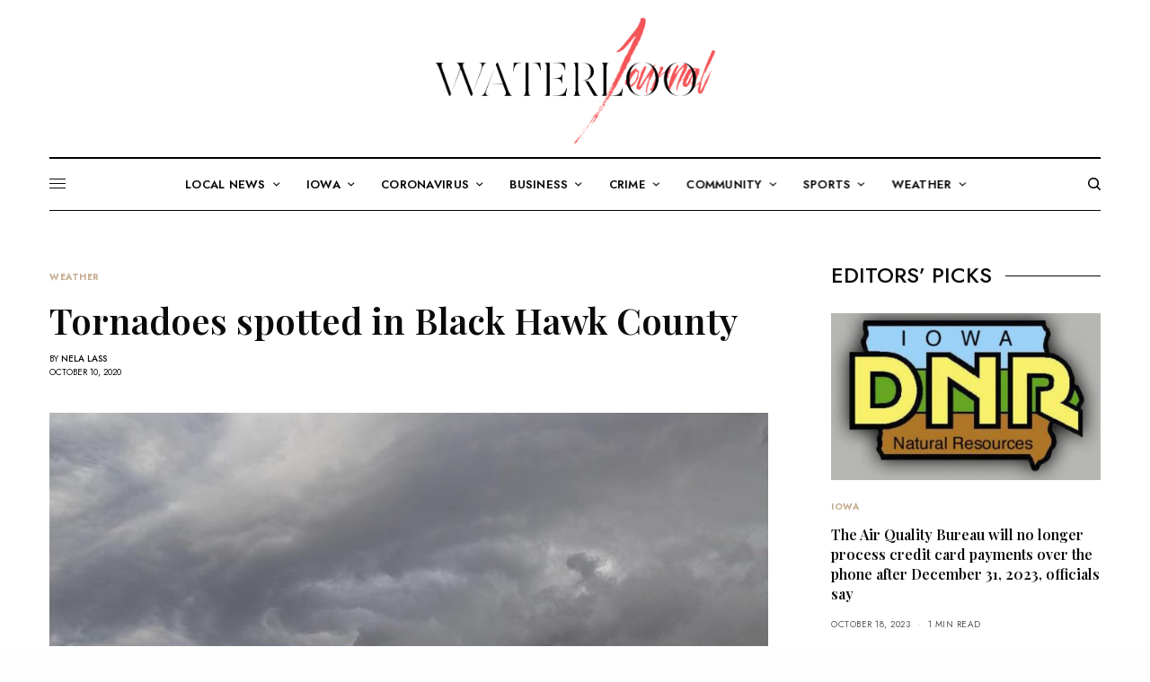

--- FILE ---
content_type: text/html; charset=UTF-8
request_url: https://waterloojournal.com/tornadoes-spotted-in-black-hawk-county/
body_size: 143720
content:
<!doctype html>
<html lang="en-US">
<head>
	<meta charset="UTF-8" />
	<meta name="viewport" content="width=device-width, initial-scale=1, maximum-scale=1, viewport-fit=cover">
	<link rel="profile" href="http://gmpg.org/xfn/11">
	<link rel="pingback" href="https://waterloojournal.com/xmlrpc.php">
	<meta name='robots' content='index, follow, max-image-preview:large, max-snippet:-1, max-video-preview:-1' />

	<!-- This site is optimized with the Yoast SEO plugin v20.1 - https://yoast.com/wordpress/plugins/seo/ -->
	<title>Tornadoes spotted in Black Hawk County - Waterloo Journal</title>
	<link rel="canonical" href="https://waterloojournal.com/tornadoes-spotted-in-black-hawk-county/" />
	<meta property="og:locale" content="en_US" />
	<meta property="og:type" content="article" />
	<meta property="og:title" content="Tornadoes spotted in Black Hawk County - Waterloo Journal" />
	<meta property="og:description" content="WATERLOO &#8211;  Storms tore across Northeast Iowa on Saturday night, damaging an Oelwein apartment building and knocking down a barn, trees and power lines in Waterloo and elsewhere. Multiple funnel clouds were spotted as a fast-moving storm moved through Black Hawk County just before 6 p.m. At about 6:35 p.m. a tornado was spotted on&hellip;" />
	<meta property="og:url" content="https://waterloojournal.com/tornadoes-spotted-in-black-hawk-county/" />
	<meta property="og:site_name" content="Waterloo Journal" />
	<meta property="article:published_time" content="2020-10-10T17:33:16+00:00" />
	<meta property="article:modified_time" content="2020-12-04T17:38:25+00:00" />
	<meta property="og:image" content="https://waterloojournal.com/wp-content/uploads/2020/12/ZZZZZZZZZZZZZZZZZZZZZZZZZZZZZZZZZZZZZZZZZ.jpg" />
	<meta property="og:image:width" content="1200" />
	<meta property="og:image:height" content="770" />
	<meta property="og:image:type" content="image/jpeg" />
	<meta name="author" content="Nela Lass" />
	<meta name="twitter:card" content="summary_large_image" />
	<meta name="twitter:label1" content="Written by" />
	<meta name="twitter:data1" content="Nela Lass" />
	<meta name="twitter:label2" content="Est. reading time" />
	<meta name="twitter:data2" content="2 minutes" />
	<script type="application/ld+json" class="yoast-schema-graph">{"@context":"https://schema.org","@graph":[{"@type":"WebPage","@id":"https://waterloojournal.com/tornadoes-spotted-in-black-hawk-county/","url":"https://waterloojournal.com/tornadoes-spotted-in-black-hawk-county/","name":"Tornadoes spotted in Black Hawk County - Waterloo Journal","isPartOf":{"@id":"https://waterloojournal.com/#website"},"primaryImageOfPage":{"@id":"https://waterloojournal.com/tornadoes-spotted-in-black-hawk-county/#primaryimage"},"image":{"@id":"https://waterloojournal.com/tornadoes-spotted-in-black-hawk-county/#primaryimage"},"thumbnailUrl":"https://waterloojournal.com/wp-content/uploads/2020/12/ZZZZZZZZZZZZZZZZZZZZZZZZZZZZZZZZZZZZZZZZZ.jpg","datePublished":"2020-10-10T17:33:16+00:00","dateModified":"2020-12-04T17:38:25+00:00","author":{"@id":"https://waterloojournal.com/#/schema/person/46c8cbd141101b5fd177b1f57f98f09a"},"breadcrumb":{"@id":"https://waterloojournal.com/tornadoes-spotted-in-black-hawk-county/#breadcrumb"},"inLanguage":"en-US","potentialAction":[{"@type":"ReadAction","target":["https://waterloojournal.com/tornadoes-spotted-in-black-hawk-county/"]}]},{"@type":"ImageObject","inLanguage":"en-US","@id":"https://waterloojournal.com/tornadoes-spotted-in-black-hawk-county/#primaryimage","url":"https://waterloojournal.com/wp-content/uploads/2020/12/ZZZZZZZZZZZZZZZZZZZZZZZZZZZZZZZZZZZZZZZZZ.jpg","contentUrl":"https://waterloojournal.com/wp-content/uploads/2020/12/ZZZZZZZZZZZZZZZZZZZZZZZZZZZZZZZZZZZZZZZZZ.jpg","width":1200,"height":770},{"@type":"BreadcrumbList","@id":"https://waterloojournal.com/tornadoes-spotted-in-black-hawk-county/#breadcrumb","itemListElement":[{"@type":"ListItem","position":1,"name":"Home","item":"https://waterloojournal.com/"},{"@type":"ListItem","position":2,"name":"Tornadoes spotted in Black Hawk County"}]},{"@type":"WebSite","@id":"https://waterloojournal.com/#website","url":"https://waterloojournal.com/","name":"Waterloo Journal","description":"","potentialAction":[{"@type":"SearchAction","target":{"@type":"EntryPoint","urlTemplate":"https://waterloojournal.com/?s={search_term_string}"},"query-input":"required name=search_term_string"}],"inLanguage":"en-US"},{"@type":"Person","@id":"https://waterloojournal.com/#/schema/person/46c8cbd141101b5fd177b1f57f98f09a","name":"Nela Lass","url":"https://waterloojournal.com/author/admin/"}]}</script>
	<!-- / Yoast SEO plugin. -->


<link rel='dns-prefetch' href='//cdn.plyr.io' />
<link rel='dns-prefetch' href='//fonts.googleapis.com' />
<link rel="alternate" type="application/rss+xml" title="Waterloo Journal &raquo; Feed" href="https://waterloojournal.com/feed/" />
<link rel="alternate" type="application/rss+xml" title="Waterloo Journal &raquo; Comments Feed" href="https://waterloojournal.com/comments/feed/" />
<link rel="preconnect" href="//fonts.gstatic.com/" crossorigin>		<!-- This site uses the Google Analytics by MonsterInsights plugin v8.12.1 - Using Analytics tracking - https://www.monsterinsights.com/ -->
							<script
				src="//www.googletagmanager.com/gtag/js?id=UA-225633199-2"  data-cfasync="false" data-wpfc-render="false" type="text/javascript" async></script>
			<script data-cfasync="false" data-wpfc-render="false" type="text/javascript">
				var mi_version = '8.12.1';
				var mi_track_user = true;
				var mi_no_track_reason = '';
				
								var disableStrs = [
															'ga-disable-UA-225633199-2',
									];

				/* Function to detect opted out users */
				function __gtagTrackerIsOptedOut() {
					for (var index = 0; index < disableStrs.length; index++) {
						if (document.cookie.indexOf(disableStrs[index] + '=true') > -1) {
							return true;
						}
					}

					return false;
				}

				/* Disable tracking if the opt-out cookie exists. */
				if (__gtagTrackerIsOptedOut()) {
					for (var index = 0; index < disableStrs.length; index++) {
						window[disableStrs[index]] = true;
					}
				}

				/* Opt-out function */
				function __gtagTrackerOptout() {
					for (var index = 0; index < disableStrs.length; index++) {
						document.cookie = disableStrs[index] + '=true; expires=Thu, 31 Dec 2099 23:59:59 UTC; path=/';
						window[disableStrs[index]] = true;
					}
				}

				if ('undefined' === typeof gaOptout) {
					function gaOptout() {
						__gtagTrackerOptout();
					}
				}
								window.dataLayer = window.dataLayer || [];

				window.MonsterInsightsDualTracker = {
					helpers: {},
					trackers: {},
				};
				if (mi_track_user) {
					function __gtagDataLayer() {
						dataLayer.push(arguments);
					}

					function __gtagTracker(type, name, parameters) {
						if (!parameters) {
							parameters = {};
						}

						if (parameters.send_to) {
							__gtagDataLayer.apply(null, arguments);
							return;
						}

						if (type === 'event') {
							
														parameters.send_to = monsterinsights_frontend.ua;
							__gtagDataLayer(type, name, parameters);
													} else {
							__gtagDataLayer.apply(null, arguments);
						}
					}

					__gtagTracker('js', new Date());
					__gtagTracker('set', {
						'developer_id.dZGIzZG': true,
											});
															__gtagTracker('config', 'UA-225633199-2', {"forceSSL":"true","link_attribution":"true"} );
										window.gtag = __gtagTracker;										(function () {
						/* https://developers.google.com/analytics/devguides/collection/analyticsjs/ */
						/* ga and __gaTracker compatibility shim. */
						var noopfn = function () {
							return null;
						};
						var newtracker = function () {
							return new Tracker();
						};
						var Tracker = function () {
							return null;
						};
						var p = Tracker.prototype;
						p.get = noopfn;
						p.set = noopfn;
						p.send = function () {
							var args = Array.prototype.slice.call(arguments);
							args.unshift('send');
							__gaTracker.apply(null, args);
						};
						var __gaTracker = function () {
							var len = arguments.length;
							if (len === 0) {
								return;
							}
							var f = arguments[len - 1];
							if (typeof f !== 'object' || f === null || typeof f.hitCallback !== 'function') {
								if ('send' === arguments[0]) {
									var hitConverted, hitObject = false, action;
									if ('event' === arguments[1]) {
										if ('undefined' !== typeof arguments[3]) {
											hitObject = {
												'eventAction': arguments[3],
												'eventCategory': arguments[2],
												'eventLabel': arguments[4],
												'value': arguments[5] ? arguments[5] : 1,
											}
										}
									}
									if ('pageview' === arguments[1]) {
										if ('undefined' !== typeof arguments[2]) {
											hitObject = {
												'eventAction': 'page_view',
												'page_path': arguments[2],
											}
										}
									}
									if (typeof arguments[2] === 'object') {
										hitObject = arguments[2];
									}
									if (typeof arguments[5] === 'object') {
										Object.assign(hitObject, arguments[5]);
									}
									if ('undefined' !== typeof arguments[1].hitType) {
										hitObject = arguments[1];
										if ('pageview' === hitObject.hitType) {
											hitObject.eventAction = 'page_view';
										}
									}
									if (hitObject) {
										action = 'timing' === arguments[1].hitType ? 'timing_complete' : hitObject.eventAction;
										hitConverted = mapArgs(hitObject);
										__gtagTracker('event', action, hitConverted);
									}
								}
								return;
							}

							function mapArgs(args) {
								var arg, hit = {};
								var gaMap = {
									'eventCategory': 'event_category',
									'eventAction': 'event_action',
									'eventLabel': 'event_label',
									'eventValue': 'event_value',
									'nonInteraction': 'non_interaction',
									'timingCategory': 'event_category',
									'timingVar': 'name',
									'timingValue': 'value',
									'timingLabel': 'event_label',
									'page': 'page_path',
									'location': 'page_location',
									'title': 'page_title',
								};
								for (arg in args) {
																		if (!(!args.hasOwnProperty(arg) || !gaMap.hasOwnProperty(arg))) {
										hit[gaMap[arg]] = args[arg];
									} else {
										hit[arg] = args[arg];
									}
								}
								return hit;
							}

							try {
								f.hitCallback();
							} catch (ex) {
							}
						};
						__gaTracker.create = newtracker;
						__gaTracker.getByName = newtracker;
						__gaTracker.getAll = function () {
							return [];
						};
						__gaTracker.remove = noopfn;
						__gaTracker.loaded = true;
						window['__gaTracker'] = __gaTracker;
					})();
									} else {
										console.log("");
					(function () {
						function __gtagTracker() {
							return null;
						}

						window['__gtagTracker'] = __gtagTracker;
						window['gtag'] = __gtagTracker;
					})();
									}
			</script>
				<!-- / Google Analytics by MonsterInsights -->
		<script type="text/javascript">
window._wpemojiSettings = {"baseUrl":"https:\/\/s.w.org\/images\/core\/emoji\/14.0.0\/72x72\/","ext":".png","svgUrl":"https:\/\/s.w.org\/images\/core\/emoji\/14.0.0\/svg\/","svgExt":".svg","source":{"concatemoji":"https:\/\/waterloojournal.com\/wp-includes\/js\/wp-emoji-release.min.js?ver=6.1.9"}};
/*! This file is auto-generated */
!function(e,a,t){var n,r,o,i=a.createElement("canvas"),p=i.getContext&&i.getContext("2d");function s(e,t){var a=String.fromCharCode,e=(p.clearRect(0,0,i.width,i.height),p.fillText(a.apply(this,e),0,0),i.toDataURL());return p.clearRect(0,0,i.width,i.height),p.fillText(a.apply(this,t),0,0),e===i.toDataURL()}function c(e){var t=a.createElement("script");t.src=e,t.defer=t.type="text/javascript",a.getElementsByTagName("head")[0].appendChild(t)}for(o=Array("flag","emoji"),t.supports={everything:!0,everythingExceptFlag:!0},r=0;r<o.length;r++)t.supports[o[r]]=function(e){if(p&&p.fillText)switch(p.textBaseline="top",p.font="600 32px Arial",e){case"flag":return s([127987,65039,8205,9895,65039],[127987,65039,8203,9895,65039])?!1:!s([55356,56826,55356,56819],[55356,56826,8203,55356,56819])&&!s([55356,57332,56128,56423,56128,56418,56128,56421,56128,56430,56128,56423,56128,56447],[55356,57332,8203,56128,56423,8203,56128,56418,8203,56128,56421,8203,56128,56430,8203,56128,56423,8203,56128,56447]);case"emoji":return!s([129777,127995,8205,129778,127999],[129777,127995,8203,129778,127999])}return!1}(o[r]),t.supports.everything=t.supports.everything&&t.supports[o[r]],"flag"!==o[r]&&(t.supports.everythingExceptFlag=t.supports.everythingExceptFlag&&t.supports[o[r]]);t.supports.everythingExceptFlag=t.supports.everythingExceptFlag&&!t.supports.flag,t.DOMReady=!1,t.readyCallback=function(){t.DOMReady=!0},t.supports.everything||(n=function(){t.readyCallback()},a.addEventListener?(a.addEventListener("DOMContentLoaded",n,!1),e.addEventListener("load",n,!1)):(e.attachEvent("onload",n),a.attachEvent("onreadystatechange",function(){"complete"===a.readyState&&t.readyCallback()})),(e=t.source||{}).concatemoji?c(e.concatemoji):e.wpemoji&&e.twemoji&&(c(e.twemoji),c(e.wpemoji)))}(window,document,window._wpemojiSettings);
</script>
<style type="text/css">
img.wp-smiley,
img.emoji {
	display: inline !important;
	border: none !important;
	box-shadow: none !important;
	height: 1em !important;
	width: 1em !important;
	margin: 0 0.07em !important;
	vertical-align: -0.1em !important;
	background: none !important;
	padding: 0 !important;
}
</style>
	<link rel='stylesheet' id='wp-block-library-css' href='https://waterloojournal.com/wp-includes/css/dist/block-library/style.min.css?ver=6.1.9' type='text/css' media='all' />
<link rel='stylesheet' id='quads-style-css-css' href='https://waterloojournal.com/wp-content/plugins/quick-adsense-reloaded/includes/gutenberg/dist/blocks.style.build.css?ver=2.0.68' type='text/css' media='all' />
<link rel='stylesheet' id='classic-theme-styles-css' href='https://waterloojournal.com/wp-includes/css/classic-themes.min.css?ver=1' type='text/css' media='all' />
<style id='global-styles-inline-css' type='text/css'>
body{--wp--preset--color--black: #000000;--wp--preset--color--cyan-bluish-gray: #abb8c3;--wp--preset--color--white: #ffffff;--wp--preset--color--pale-pink: #f78da7;--wp--preset--color--vivid-red: #cf2e2e;--wp--preset--color--luminous-vivid-orange: #ff6900;--wp--preset--color--luminous-vivid-amber: #fcb900;--wp--preset--color--light-green-cyan: #7bdcb5;--wp--preset--color--vivid-green-cyan: #00d084;--wp--preset--color--pale-cyan-blue: #8ed1fc;--wp--preset--color--vivid-cyan-blue: #0693e3;--wp--preset--color--vivid-purple: #9b51e0;--wp--preset--color--thb-accent: #c5ad90;--wp--preset--gradient--vivid-cyan-blue-to-vivid-purple: linear-gradient(135deg,rgba(6,147,227,1) 0%,rgb(155,81,224) 100%);--wp--preset--gradient--light-green-cyan-to-vivid-green-cyan: linear-gradient(135deg,rgb(122,220,180) 0%,rgb(0,208,130) 100%);--wp--preset--gradient--luminous-vivid-amber-to-luminous-vivid-orange: linear-gradient(135deg,rgba(252,185,0,1) 0%,rgba(255,105,0,1) 100%);--wp--preset--gradient--luminous-vivid-orange-to-vivid-red: linear-gradient(135deg,rgba(255,105,0,1) 0%,rgb(207,46,46) 100%);--wp--preset--gradient--very-light-gray-to-cyan-bluish-gray: linear-gradient(135deg,rgb(238,238,238) 0%,rgb(169,184,195) 100%);--wp--preset--gradient--cool-to-warm-spectrum: linear-gradient(135deg,rgb(74,234,220) 0%,rgb(151,120,209) 20%,rgb(207,42,186) 40%,rgb(238,44,130) 60%,rgb(251,105,98) 80%,rgb(254,248,76) 100%);--wp--preset--gradient--blush-light-purple: linear-gradient(135deg,rgb(255,206,236) 0%,rgb(152,150,240) 100%);--wp--preset--gradient--blush-bordeaux: linear-gradient(135deg,rgb(254,205,165) 0%,rgb(254,45,45) 50%,rgb(107,0,62) 100%);--wp--preset--gradient--luminous-dusk: linear-gradient(135deg,rgb(255,203,112) 0%,rgb(199,81,192) 50%,rgb(65,88,208) 100%);--wp--preset--gradient--pale-ocean: linear-gradient(135deg,rgb(255,245,203) 0%,rgb(182,227,212) 50%,rgb(51,167,181) 100%);--wp--preset--gradient--electric-grass: linear-gradient(135deg,rgb(202,248,128) 0%,rgb(113,206,126) 100%);--wp--preset--gradient--midnight: linear-gradient(135deg,rgb(2,3,129) 0%,rgb(40,116,252) 100%);--wp--preset--duotone--dark-grayscale: url('#wp-duotone-dark-grayscale');--wp--preset--duotone--grayscale: url('#wp-duotone-grayscale');--wp--preset--duotone--purple-yellow: url('#wp-duotone-purple-yellow');--wp--preset--duotone--blue-red: url('#wp-duotone-blue-red');--wp--preset--duotone--midnight: url('#wp-duotone-midnight');--wp--preset--duotone--magenta-yellow: url('#wp-duotone-magenta-yellow');--wp--preset--duotone--purple-green: url('#wp-duotone-purple-green');--wp--preset--duotone--blue-orange: url('#wp-duotone-blue-orange');--wp--preset--font-size--small: 13px;--wp--preset--font-size--medium: 20px;--wp--preset--font-size--large: 36px;--wp--preset--font-size--x-large: 42px;--wp--preset--spacing--20: 0.44rem;--wp--preset--spacing--30: 0.67rem;--wp--preset--spacing--40: 1rem;--wp--preset--spacing--50: 1.5rem;--wp--preset--spacing--60: 2.25rem;--wp--preset--spacing--70: 3.38rem;--wp--preset--spacing--80: 5.06rem;}:where(.is-layout-flex){gap: 0.5em;}body .is-layout-flow > .alignleft{float: left;margin-inline-start: 0;margin-inline-end: 2em;}body .is-layout-flow > .alignright{float: right;margin-inline-start: 2em;margin-inline-end: 0;}body .is-layout-flow > .aligncenter{margin-left: auto !important;margin-right: auto !important;}body .is-layout-constrained > .alignleft{float: left;margin-inline-start: 0;margin-inline-end: 2em;}body .is-layout-constrained > .alignright{float: right;margin-inline-start: 2em;margin-inline-end: 0;}body .is-layout-constrained > .aligncenter{margin-left: auto !important;margin-right: auto !important;}body .is-layout-constrained > :where(:not(.alignleft):not(.alignright):not(.alignfull)){max-width: var(--wp--style--global--content-size);margin-left: auto !important;margin-right: auto !important;}body .is-layout-constrained > .alignwide{max-width: var(--wp--style--global--wide-size);}body .is-layout-flex{display: flex;}body .is-layout-flex{flex-wrap: wrap;align-items: center;}body .is-layout-flex > *{margin: 0;}:where(.wp-block-columns.is-layout-flex){gap: 2em;}.has-black-color{color: var(--wp--preset--color--black) !important;}.has-cyan-bluish-gray-color{color: var(--wp--preset--color--cyan-bluish-gray) !important;}.has-white-color{color: var(--wp--preset--color--white) !important;}.has-pale-pink-color{color: var(--wp--preset--color--pale-pink) !important;}.has-vivid-red-color{color: var(--wp--preset--color--vivid-red) !important;}.has-luminous-vivid-orange-color{color: var(--wp--preset--color--luminous-vivid-orange) !important;}.has-luminous-vivid-amber-color{color: var(--wp--preset--color--luminous-vivid-amber) !important;}.has-light-green-cyan-color{color: var(--wp--preset--color--light-green-cyan) !important;}.has-vivid-green-cyan-color{color: var(--wp--preset--color--vivid-green-cyan) !important;}.has-pale-cyan-blue-color{color: var(--wp--preset--color--pale-cyan-blue) !important;}.has-vivid-cyan-blue-color{color: var(--wp--preset--color--vivid-cyan-blue) !important;}.has-vivid-purple-color{color: var(--wp--preset--color--vivid-purple) !important;}.has-black-background-color{background-color: var(--wp--preset--color--black) !important;}.has-cyan-bluish-gray-background-color{background-color: var(--wp--preset--color--cyan-bluish-gray) !important;}.has-white-background-color{background-color: var(--wp--preset--color--white) !important;}.has-pale-pink-background-color{background-color: var(--wp--preset--color--pale-pink) !important;}.has-vivid-red-background-color{background-color: var(--wp--preset--color--vivid-red) !important;}.has-luminous-vivid-orange-background-color{background-color: var(--wp--preset--color--luminous-vivid-orange) !important;}.has-luminous-vivid-amber-background-color{background-color: var(--wp--preset--color--luminous-vivid-amber) !important;}.has-light-green-cyan-background-color{background-color: var(--wp--preset--color--light-green-cyan) !important;}.has-vivid-green-cyan-background-color{background-color: var(--wp--preset--color--vivid-green-cyan) !important;}.has-pale-cyan-blue-background-color{background-color: var(--wp--preset--color--pale-cyan-blue) !important;}.has-vivid-cyan-blue-background-color{background-color: var(--wp--preset--color--vivid-cyan-blue) !important;}.has-vivid-purple-background-color{background-color: var(--wp--preset--color--vivid-purple) !important;}.has-black-border-color{border-color: var(--wp--preset--color--black) !important;}.has-cyan-bluish-gray-border-color{border-color: var(--wp--preset--color--cyan-bluish-gray) !important;}.has-white-border-color{border-color: var(--wp--preset--color--white) !important;}.has-pale-pink-border-color{border-color: var(--wp--preset--color--pale-pink) !important;}.has-vivid-red-border-color{border-color: var(--wp--preset--color--vivid-red) !important;}.has-luminous-vivid-orange-border-color{border-color: var(--wp--preset--color--luminous-vivid-orange) !important;}.has-luminous-vivid-amber-border-color{border-color: var(--wp--preset--color--luminous-vivid-amber) !important;}.has-light-green-cyan-border-color{border-color: var(--wp--preset--color--light-green-cyan) !important;}.has-vivid-green-cyan-border-color{border-color: var(--wp--preset--color--vivid-green-cyan) !important;}.has-pale-cyan-blue-border-color{border-color: var(--wp--preset--color--pale-cyan-blue) !important;}.has-vivid-cyan-blue-border-color{border-color: var(--wp--preset--color--vivid-cyan-blue) !important;}.has-vivid-purple-border-color{border-color: var(--wp--preset--color--vivid-purple) !important;}.has-vivid-cyan-blue-to-vivid-purple-gradient-background{background: var(--wp--preset--gradient--vivid-cyan-blue-to-vivid-purple) !important;}.has-light-green-cyan-to-vivid-green-cyan-gradient-background{background: var(--wp--preset--gradient--light-green-cyan-to-vivid-green-cyan) !important;}.has-luminous-vivid-amber-to-luminous-vivid-orange-gradient-background{background: var(--wp--preset--gradient--luminous-vivid-amber-to-luminous-vivid-orange) !important;}.has-luminous-vivid-orange-to-vivid-red-gradient-background{background: var(--wp--preset--gradient--luminous-vivid-orange-to-vivid-red) !important;}.has-very-light-gray-to-cyan-bluish-gray-gradient-background{background: var(--wp--preset--gradient--very-light-gray-to-cyan-bluish-gray) !important;}.has-cool-to-warm-spectrum-gradient-background{background: var(--wp--preset--gradient--cool-to-warm-spectrum) !important;}.has-blush-light-purple-gradient-background{background: var(--wp--preset--gradient--blush-light-purple) !important;}.has-blush-bordeaux-gradient-background{background: var(--wp--preset--gradient--blush-bordeaux) !important;}.has-luminous-dusk-gradient-background{background: var(--wp--preset--gradient--luminous-dusk) !important;}.has-pale-ocean-gradient-background{background: var(--wp--preset--gradient--pale-ocean) !important;}.has-electric-grass-gradient-background{background: var(--wp--preset--gradient--electric-grass) !important;}.has-midnight-gradient-background{background: var(--wp--preset--gradient--midnight) !important;}.has-small-font-size{font-size: var(--wp--preset--font-size--small) !important;}.has-medium-font-size{font-size: var(--wp--preset--font-size--medium) !important;}.has-large-font-size{font-size: var(--wp--preset--font-size--large) !important;}.has-x-large-font-size{font-size: var(--wp--preset--font-size--x-large) !important;}
.wp-block-navigation a:where(:not(.wp-element-button)){color: inherit;}
:where(.wp-block-columns.is-layout-flex){gap: 2em;}
.wp-block-pullquote{font-size: 1.5em;line-height: 1.6;}
</style>
<link rel='stylesheet' id='thb-app-css' href='https://waterloojournal.com/wp-content/themes/theissue/assets/css/app.css?ver=1.6.7' type='text/css' media='all' />
<link rel='stylesheet' id='thb-post-detail-css' href='https://waterloojournal.com/wp-content/themes/theissue/assets/css/app-post-detail.css?ver=1.6.7' type='text/css' media='all' />
<style id='thb-post-detail-inline-css' type='text/css'>
body,h1, .h1, h2, .h2, h3, .h3, h4, .h4, h5, .h5, h6, .h6,.thb-lightbox-button .thb-lightbox-text,.post .post-category,.post.thumbnail-seealso .thb-seealso-text,.thb-entry-footer,.smart-list .smart-list-title .smart-list-count,.smart-list .thb-smart-list-content .smart-list-count,.thb-carousel.bottom-arrows .slick-bottom-arrows,.thb-hotspot-container,.thb-pin-it-container .thb-pin-it,label,input[type="text"],input[type="password"],input[type="date"],input[type="datetime"],input[type="email"],input[type="number"],input[type="search"],input[type="tel"],input[type="time"],input[type="url"],textarea,.testimonial-author,.thb-article-sponsors,input[type="submit"],submit,.button,.btn,.btn-block,.btn-text,.post .post-gallery .thb-post-icon,.post .thb-post-bottom,.woocommerce-MyAccount-navigation,.featured_image_credit,.widget .thb-widget-title,.thb-readmore .thb-readmore-title,.widget.thb_widget_instagram .thb-instagram-header,.widget.thb_widget_instagram .thb-instagram-footer,.thb-instagram-row figure .instagram-link,.widget.thb_widget_top_reviews .post .widget-review-title-holder .thb-widget-score,.thb-instagram-row figure,.widget.thb_widget_top_categories .thb-widget-category-link .thb-widget-category-name,.widget.thb_widget_twitter .thb-twitter-user,.widget.thb_widget_twitter .thb-tweet .thb-tweet-time,.widget.thb_widget_twitter .thb-tweet .thb-tweet-actions,.thb-social-links-container,.login-page-form,.woocommerce .woocommerce-form-login .lost_password,.woocommerce-message, .woocommerce-error, .woocommerce-notice, .woocommerce-info,.woocommerce-success,.select2,.woocommerce-MyAccount-content legend,.shop_table,.thb-lightbox-button .thb-lightbox-thumbs,.post.thumbnail-style6 .post-gallery .now-playing,.widget.thb_widget_top_reviews .post .widget-review-title-holder .thb-widget-score strong,.post.thumbnail-style8 .thumb_large_count,.post.thumbnail-style4 .thumb_count,.post .thb-read-more {font-family:Jost, 'BlinkMacSystemFont', -apple-system, 'Roboto', 'Lucida Sans';}.post-title h1,.post-title h2,.post-title h3,.post-title h4,.post-title h5,.post-title h6 {font-family:Playfair Display, 'BlinkMacSystemFont', -apple-system, 'Roboto', 'Lucida Sans';}.post-content,.post-excerpt,.thb-article-subscribe p,.thb-article-author p,.commentlist .comment p, .commentlist .review p,.thb-executive-summary,.thb-newsletter-form p,.search-title p,.thb-product-detail .product-information .woocommerce-product-details__short-description,.widget:not(.woocommerce) p,.thb-author-info .thb-author-page-description p,.wpb_text_column,.no-vc,.woocommerce-tabs .wc-tab,.woocommerce-tabs .wc-tab p:not(.stars),.thb-pricing-table .pricing-container .pricing-description,.content404 p,.subfooter p {font-family:Playfair Display, 'BlinkMacSystemFont', -apple-system, 'Roboto', 'Lucida Sans';}.thb-full-menu {}.thb-mobile-menu,.thb-secondary-menu {}.thb-dropcap-on .post-detail .post-content>p:first-of-type:first-letter,.thb-dropcap-on .post-detail .post-content>.row:first-of-type .columns:first-of-type .wpb_text_column:first-of-type .wpb_wrapper>p:first-of-type:first-letter {}.widget.style1 .thb-widget-title,.widget.style2 .thb-widget-title,.widget.style3 .thb-widget-title {}em {}label {}input[type="submit"],submit,.button,.btn,.btn-block,.btn-text {}.article-container .post-content,.article-container .post-content p:not(.wp-block-cover-text) {font-weight:400;font-size:18px;}.post .post-category {font-weight:700;font-size:10px;}.post-detail .thb-executive-summary li {}.post .post-excerpt {}.thb-full-menu>li>a:not(.logolink) {font-weight:600;font-size:13px;letter-spacing:0.02em !important;}.thb-full-menu li .sub-menu li a {}.thb-mobile-menu>li>a {}.thb-mobile-menu .sub-menu a {}.thb-secondary-menu a {}#mobile-menu .menu-footer {}#mobile-menu .thb-social-links-container .thb-social-link-wrap .thb-social-link .thb-social-icon-container {}.widget .thb-widget-title,.widget.style2 .thb-widget-title,.widget.style3 .thb-widget-title{}.footer .widget .thb-widget-title,.footer .widget.style2 .thb-widget-title,.footer .widget.style3 .thb-widget-title {}.footer .widget,.footer .widget p {}.subfooter .thb-full-menu>li>a:not(.logolink) {}.subfooter p {}.subfooter .thb-social-links-container.thb-social-horizontal .thb-social-link-wrap .thb-social-icon-container,.subfooter.style6 .thb-social-links-container.thb-social-horizontal .thb-social-link-wrap .thb-social-icon-container {}#scroll_to_top {}.search-title p {}@media screen and (min-width:1024px) {h1,.h1 {}}h1,.h1 {}@media screen and (min-width:1024px) {h2 {}}h2 {}@media screen and (min-width:1024px) {h3 {}}h3 {}@media screen and (min-width:1024px) {h4 {}}h4 {}@media screen and (min-width:1024px) {h5 {}}h5 {}h6 {}.logo-holder .logolink .logoimg {max-height:150px;}.logo-holder .logolink .logoimg[src$=".svg"] {max-height:100%;height:150px;}@media screen and (max-width:1023px) {.header.header-mobile .logo-holder .logolink .logoimg {max-height:100px;}.header.header-mobile .logo-holder .logolink .logoimg[src$=".svg"] {max-height:100%;height:100px;}}.header.fixed:not(.header-mobile) .logo-holder .logolink .logoimg {max-height:42px;}.header.fixed:not(.header-mobile) .logo-holder .logolink .logoimg {max-height:100%;height:42px;}#mobile-menu .logolink .logoimg {max-height:62px;}#mobile-menu .logolink .logoimg {max-height:100%;height:62px;}.header:not(.fixed):not(.header-mobile):not(.style1) {padding-top:10px;}.header.style1 .header-logo-row {padding-top:10px;}.header:not(.header-mobile):not(.fixed) .logo-holder {padding-top:5px;padding-bottom:10px;}a:hover,h1 small, h2 small, h3 small, h4 small, h5 small, h6 small,h1 small a, h2 small a, h3 small a, h4 small a, h5 small a, h6 small a,.secondary-area .thb-follow-holder .sub-menu .subscribe_part .thb-newsletter-form h4,.secondary-area .thb-follow-holder .sub-menu .subscribe_part .thb-newsletter-form .newsletter-form .btn:hover,.thb-full-menu.thb-standard > li.current-menu-item:not(.has-hash) > a,.thb-full-menu > li > a:not(.logolink)[data-filter].active,.thb-dropdown-color-dark .thb-full-menu .sub-menu li a:hover,#mobile-menu.dark .thb-mobile-menu > li > a:hover,#mobile-menu.dark .sub-menu a:hover,#mobile-menu.dark .thb-secondary-menu a:hover,.thb-secondary-menu a:hover,.post .thb-read-more:hover,.post:not(.white-post-content) .thb-post-bottom.sponsored-bottom ul li,.post:not(.white-post-content) .thb-post-bottom .post-share:hover,.thb-dropcap-on .post-detail .post-content>p:first-of-type:first-letter,.thb-dropcap-on .post-detail .post-content>.row:first-of-type .columns:first-of-type .wpb_text_column:first-of-type .wpb_wrapper>p:first-of-type:first-letter,.post-detail .thb-executive-summary li:before,.thb-readmore p a,input[type="submit"].white:hover,.button.white:hover,.btn.white:hover,input[type="submit"].style2.accent,.button.style2.accent,.btn.style2.accent,.search-title h1 strong,.thb-author-page-meta a:hover,.widget.thb_widget_top_reviews .post .widget-review-title-holder .thb-widget-score strong,.thb-autotype .thb-autotype-entry,.thb_location_container.row .thb_location h5,.thb-page-menu li:hover a, .thb-page-menu li.current_page_item a,.thb-tabs.style3 .vc_tta-panel-heading h4 a:hover,.thb-tabs.style3 .vc_tta-panel-heading h4 a.active,.thb-tabs.style4 .vc_tta-panel-heading h4 a:hover,.thb-tabs.style4 .vc_tta-panel-heading h4 a.active,.thb-iconbox.top.type5 .iconbox-content .thb-read-more,.thb-testimonials.style7 .testimonial-author cite,.thb-testimonials.style7 .testimonial-author span,.thb-article-reactions .row .columns .thb-reaction.active .thb-reaction-count,.thb-article-sponsors .sponsored-by,.thb-cookie-bar .thb-cookie-text a,.thb-pricing-table.style2 .pricing-container .thb_pricing_head .thb-price,.thb-hotspot-container .product-hotspots .product-title .hotspots-buynow,.plyr--full-ui input[type=range],.woocommerce-checkout-payment .wc_payment_methods .wc_payment_method.payment_method_paypal .about_paypal,.has-thb-accent-color,.wp-block-button .wp-block-button__link.has-thb-accent-color {color:#c5ad90;}.columns.thb-light-column .thb-newsletter-form .btn:hover,.secondary-area .thb-trending-holder .thb-full-menu li.menu-item-has-children .sub-menu .thb-trending .thb-trending-tabs a.active,.thb-full-menu.thb-line-marker > li > a:before,#mobile-menu.dark .widget.thb_widget_subscribe .btn:hover,.post .thb-read-more:after,.post.style4 .post-gallery:after,.post.style5 .post-inner-content,.post.style13 .post-gallery:after,.smart-list .smart-list-title .smart-list-count,.smart-list.smart-list-v3 .thb-smart-list-nav .arrow:not(.disabled):hover,.thb-custom-checkbox input[type="checkbox"]:checked + label:before,input[type="submit"]:not(.white):not(.grey):not(.style2):not(.white):not(.add_to_cart_button):not(.accent):hover,.button:not(.white):not(.grey):not(.style2):not(.white):not(.add_to_cart_button):not(.accent):hover,.btn:not(.white):not(.grey):not(.style2):not(.white):not(.add_to_cart_button):not(.accent):hover,input[type="submit"].grey:hover,.button.grey:hover,.btn.grey:hover,input[type="submit"].accent, input[type="submit"].checkout,.button.accent,.button.checkout,.btn.accent,.btn.checkout,input[type="submit"].style2.accent:hover,.button.style2.accent:hover,.btn.style2.accent:hover,.btn-text.style3 .circle-btn,.widget.thb_widget_top_categories .thb-widget-category-link:hover .thb-widget-category-name,.thb-progressbar .thb-progress span,.thb-page-menu.style1 li:hover a, .thb-page-menu.style1 li.current_page_item a,.thb-client-row.thb-opacity.with-accent .thb-client:hover,.thb-client-row .style4 .accent-color,.thb-tabs.style1 .vc_tta-panel-heading h4 a:before,.thb-testimonials.style7 .thb-carousel .slick-dots .select,.thb-categorylinks.style2 a:after,.thb-category-card:hover,.thb-hotspot-container .thb-hotspot.pin-accent,.pagination ul .page-numbers.current, .pagination ul .page-numbers:not(.dots):hover,.pagination .nav-links .page-numbers.current,.pagination .nav-links .page-numbers:not(.dots):hover,.woocommerce-pagination ul .page-numbers.current,.woocommerce-pagination ul .page-numbers:not(.dots):hover,.woocommerce-pagination .nav-links .page-numbers.current,.woocommerce-pagination .nav-links .page-numbers:not(.dots):hover,.plyr__control--overlaid,.plyr--video .plyr__control.plyr__tab-focus, .plyr--video .plyr__control:hover, .plyr--video .plyr__control[aria-expanded=true],.badge.onsale,.demo_store,.products .product .product_after_title .button:hover:after,.woocommerce-MyAccount-navigation ul li:hover a, .woocommerce-MyAccount-navigation ul li.is-active a,.has-thb-accent-background-color,.wp-block-button .wp-block-button__link.has-thb-accent-background-color {background-color:#c5ad90;}.thb-dark-mode-on .btn.grey:hover,.thb-dark-mode-on .thb-pricing-table.style2 .pricing-container .btn:hover,.thb-dark-mode-on .woocommerce-checkout-payment .wc_payment_methods+.place-order .button:hover {background-color:#c5ad90;}input[type="submit"].accent:hover, input[type="submit"].checkout:hover,.button.accent:hover,.button.checkout:hover,.btn.accent:hover,.btn.checkout:hover {background-color:#b19c82;}.post-detail .post-split-title-container,.thb-article-reactions .row .columns .thb-reaction.active .thb-reaction-image,.secondary-area .thb-follow-holder .sub-menu .subscribe_part {background-color:rgba(197,173,144, 0.05) !important;}.post.style6.style6-bg .post-inner-content {background-color:rgba(197,173,144, 0.15);}.thb-lightbox-button:hover {background-color:rgba(197,173,144, 0.05);}.thb-tabs.style3 .vc_tta-panel-heading h4 a:before {background-color:rgba(197,173,144, 0.4);}.secondary-area .thb-trending-holder .thb-full-menu li.menu-item-has-children .sub-menu .thb-trending .thb-trending-tabs a.active,.post .post-title a:hover > span,.post.sticky .post-title a>span,.thb-lightbox-button:hover,.thb-custom-checkbox label:before,input[type="submit"].style2.accent,.button.style2.accent,.btn.style2.accent,.thb-page-menu.style1 li:hover a, .thb-page-menu.style1 li.current_page_item a,.thb-client-row.has-border.thb-opacity.with-accent .thb-client:hover,.thb-iconbox.top.type5,.thb-article-reactions .row .columns .thb-reaction:hover .thb-reaction-image,.thb-article-reactions .row .columns .thb-reaction.active .thb-reaction-image,.pagination ul .page-numbers.current, .pagination ul .page-numbers:not(.dots):hover,.pagination .nav-links .page-numbers.current,.pagination .nav-links .page-numbers:not(.dots):hover,.woocommerce-pagination ul .page-numbers.current,.woocommerce-pagination ul .page-numbers:not(.dots):hover,.woocommerce-pagination .nav-links .page-numbers.current,.woocommerce-pagination .nav-links .page-numbers:not(.dots):hover,.woocommerce-MyAccount-navigation ul li:hover a, .woocommerce-MyAccount-navigation ul li.is-active a {border-color:#c5ad90;}.thb-page-menu.style1 li:hover + li a, .thb-page-menu.style1 li.current_page_item + li a,.woocommerce-MyAccount-navigation ul li:hover + li a, .woocommerce-MyAccount-navigation ul li.is-active + li a {border-top-color:#c5ad90;}.text-underline-style:after, .post-detail .post-content > p > a:after, .post-detail .post-content>ul:not([class])>li>a:after, .post-detail .post-content>ol:not([class])>li>a:after, .wpb_text_column p > a:after, .smart-list .thb-smart-list-content p > a:after, .post-gallery-content .thb-content-row .columns.image-text p>a:after {border-bottom-color:#c5ad90;}.secondary-area .thb-trending-holder .thb-full-menu li.menu-item-has-children .sub-menu .thb-trending .thb-trending-tabs a.active + a {border-left-color:#c5ad90;}.header.fixed .thb-reading-indicator .thb-indicator .indicator-hover,.header.fixed .thb-reading-indicator .thb-indicator .indicator-arrow,.commentlist .comment .reply a:hover svg path,.commentlist .review .reply a:hover svg path,.btn-text.style4 .arrow svg:first-child,.thb-iconbox.top.type5 .iconbox-content .thb-read-more svg,.thb-iconbox.top.type5 .iconbox-content .thb-read-more svg .bar,.thb-article-review.style2 .thb-article-figure .thb-average .thb-hexagon path {fill:#c5ad90;}@media screen and (-ms-high-contrast:active), (-ms-high-contrast:none) {.header.fixed .thb-reading-indicator:hover .thb-indicator .indicator-hover {fill:#c5ad90;}}.header.fixed .thb-reading-indicator .thb-indicator .indicator-fill {stroke:#c5ad90;}.thb-tabs.style2 .vc_tta-panel-heading h4 a.active {-moz-box-shadow:inset 0 -3px 0 #c5ad90, 0 1px 0 #c5ad90;-webkit-box-shadow:inset 0 -3px 0 #c5ad90, 0 1px 0 #c5ad90;box-shadow:inset 0 -3px 0 #c5ad90, 0 1px 0 #c5ad90;}.post:not(.post-white-title):not(.featured-style):not(.white-post-content) .post-category a { color:#c5ad90 !important; }.page-id-3842 #wrapper div[role="main"],.postid-3842 #wrapper div[role="main"] {}#mobile-menu {background-color: !important;background-image:url(https://theissue.fuelthemes.net/issue-08/wp-content/uploads/sites/8/2019/02/mobile_bg-1.jpg) !important;background-repeat:no-repeat !important;}.thb-full-menu .sub-menu,.thb-dropdown-color-dark .thb-full-menu .sub-menu {background-color:#fcfaf9 !important;}.subfooter {background-color:#fff6f6 !important;}.subfooter .footer-logo-holder .logoimg {max-height:22px;}.header:not(.fixed) .thb-navbar {border-top:2px solid black;border-bottom:1px solid black;}
</style>
<link rel='stylesheet' id='thb-style-css' href='https://waterloojournal.com/wp-content/themes/theissue/style.css?ver=1.6.7' type='text/css' media='all' />
<link rel='stylesheet' id='thb-google-fonts-css' href='https://fonts.googleapis.com/css?family=Jost%3Aregular%2C500%2C600%2C700%7CPlayfair+Display%3Aregular%2C500%2C600%2C700&#038;subset&#038;display=swap&#038;ver=1.6.7' type='text/css' media='all' />
<style id='quads-styles-inline-css' type='text/css'>

        .quads-location {
            visibility: hidden;
        }
    .quads-location ins.adsbygoogle {
        background: transparent !important;
    }
    .quads.quads_ad_container { display: grid; grid-template-columns: auto; grid-gap: 10px; padding: 10px; }
    .grid_image{animation: fadeIn 0.5s;-webkit-animation: fadeIn 0.5s;-moz-animation: fadeIn 0.5s;
        -o-animation: fadeIn 0.5s;-ms-animation: fadeIn 0.5s;}
    .quads-ad-label { font-size: 12px; text-align: center; color: #333;}
    .quads-text-around-ad-label-text_around_left {
        width: 50%;
        float: left;
    }
    .quads-text-around-ad-label-text_around_right {
        width: 50%;
        float: right;
    }
    .quads-popupad {
        position: fixed;
        top: 0px;
        left:0px;
        width: 100%;
        height: 100em;
        background-color: rgba(0,0,0,0.6);
        z-index: 999;
        max-width: 100em !important;
        margin: 0 auto;
    }
    .quads.quads_ad_container_ {
        position: fixed;
        top: 40%;
        left: 36%;
    }
    #btn_close{
		background-color: #fff;
		width: 25px;
		height: 25px;
		text-align: center;
		line-height: 22px;
		position: absolute;
		right: -10px;
		top: -10px;
		cursor: pointer;
		transition: all 0.5s ease;
		border-radius: 50%;
	}
    #btn_close_video{
		background-color: #fff;
		width: 25px;
		height: 25px;
		text-align: center;
		line-height: 22px;
		position: absolute;
		right: -10px;
		top: -10px;
		cursor: pointer;
		transition: all 0.5s ease;
		border-radius: 50%;
        z-index:100;
	}
    .post_half_page_ad{
        visibility: visible;
        position: fixed;
        top: 0;
        right: -200vw;
    }
    #post_half_page_openClose {
        -webkit-transform: rotate(90deg);
        -webkit-transform-origin: left top;
        -moz-transform: rotate(90deg);
        -moz-transform-origin: left top;
        -o-transform: rotate(90deg);
        -o-transform-origin: left top;
        -ms-transform: rotate(90deg);
        -ms-transform-origin: left top;
        -transform: rotate(90deg);
        -transform-origin: left top;
        position: absolute;
        left: 4px;
        top: 0%;
        cursor: pointer;
        z-index: 999999;
        display: none;
    }
    #post_half_pageVertical-text {
        background: #000000;
        text-align: center;
        z-index: 999999;
        cursor: pointer;
        color: #FFFFFF;
        float: left;
        font-size: 13pt;
        padding: 5px;
        font-weight: bold;
        width: 85vh;
        font-family: verdana;
        text-transform: uppercase;
    }
    .half-page-arrow-left {
        position: absolute;
        cursor: pointer;
        width: 0;
        height: 0;
        border-right: 15px solid #FFFFFF;
        border-top: 15px solid transparent;
        border-bottom: 15px solid transparent;
        left: -27px;
        z-index: 9999999;
        top: 8vh;
    }
    .half-page-arrow-right {
        position: absolute;
        cursor: pointer;
        width: 0;
        height: 0;
        border-left: 15px solid #FFFFFF;
        border-top: 15px solid transparent;
        border-bottom: 15px solid transparent;
        left: -25px;
        z-index: 9999999;
        bottom: 30vh;
    }
    @media screen and (max-width: 520px) {
        .post_half_page_ad {
            display: none;
        }
        #post_half_pageVertical-text {
            width: 100%;
            font-size: 14px;
        }
        .half-page-arrow-left{
            left: 12px;
            bottom: 8px;
            top: 12px;
            border-left: 10px solid #ffffff00;
            border-top: none;
            border-bottom: 10px solid white;
            border-right: 10px solid #ffffff00;
        }
        .half-page-arrow-right {
            border-left: 10px solid #ffffff00;
            border-top: 10px solid white;
            border-bottom: none;
            border-right: 10px solid #ffffff00;
            right: 12px;
            left: unset;
            top: 13px;
            bottom: 8px;
        }
    }
    @media screen and (max-width: 480px) {
        .quads.quads_ad_container_ {
            left: 10px;
        }
    } 
    .wpquads-3d-container {
        border-radius:3px;
        position:relative;
        -webkit-perspective:1000px;
        -moz-perspective:1000px;
        -ms-perspective:1000px;
        -o-perspective:1000px;
        perspective:1000px;
        z-index:999999;
    }
    .wpquads-3d-cube{
        width:100%;
        height:100%;
        position:absolute;
        -webkit-transition:-webkit-transform 1s;
        -moz-transition:-moz-transform 1s;
        -o-transition:-o-transform 1s;
        transition:transform 1s;
        -webkit-transform-style:preserve-3d;
        -moz-transform-style:preserve-3d;
        -ms-transform-style:preserve-3d;
        -o-transform-style:preserve-3d;
        transform-style:preserve-3d;
    }
    .wpquads-3d-cube .wpquads-3d-item{
        position:absolute;
        border:3px inset;
        border-style:outset
    }
    .wpquads-3d-close{
        text-align:right;
    }
    #wpquads-close-btn{
        text-decoration:none !important;
        cursor:pointer;
    }
    .wpquads-3d-cube .wpquads-3d-item, .wpquads-3d-cube .wpquads-3d-item img{
        display:block;
        margin:0;
        width:100%;
        height:100%;
        background:#fff;
    }
    .ewd-ufaq-faqs .wpquads-3d-container {
        display: none;
    }   
    .quads-video {
        position: fixed;
        bottom: 0px;
        z-index: 9999999;
    }
    quads_ad_container_video{
        max-width:220px;
    }
    .parallax_main {
        padding-left: 3px;
        padding-right: 3px;
    }
    .parallax_main {
        display:none;
        position: fixed;
        top: 0;
        left: 0;
        bottom: 0;
        right: 0;
        background: #00000070;
        overflow-y: auto;
        background-attachment: fixed;
        background-position: center;
        -moz-transition: all 0.3s ease-in-out;
        -o-transition: all 0.3s ease-in-out;
        -ms-transition: all 0.3s ease-in-out;
        -webkit-transition: all 0.3s ease-in-out;
        transition: all 03s ease-in-out;
    }
    .parallax_main .quads-parallax-spacer {
        display: block;
        padding-top: 100vh;
        position: relative;
        pointer-events: none;
    }
    .quads-parallax {
        bottom: 0px;
        z-index: 9999999;
        bottom: 0;
        left: 0;
        right: 0; 
        margin: 0 auto;
        position:relative;
        -moz-transition: all 0.3s ease;
        -o-transition: all 0.3s ease;
        -ms-transition: all 0.3s ease;
        -webkit-transition: all 0.3s ease;
        transition: all 0.3s ease;
    }
    .parallax_popup_img {
        text-align: center;
        margin: 0 auto;
    }
    .quads_parallax_scroll_text{
        display: none;
        position: fixed;
        left: 0;
        z-index: 1;
        color: #989898;
        right: 0;
        text-align: center;
        font-weight: 600;
        font-size: 15px;
        background: #fff;
        padding: 6px;
        top: 5px;
    }
    .quads_click_impression { display: none;}
    .quads-sticky {
        width: 100% !important;
        position: fixed;
        max-width: 100%!important;
        bottom:0;
        margin:0;
        text-align: center;
    }
    .quads-sticky .quads-location {
        text-align: center;
    }.quads-sticky .wp_quads_dfp {
        display: contents;
    }
    a.quads-sticky-ad-close {
        background-color: #fff;
        width: 25px;
        height: 25px;
        text-align: center;
        line-height: 22px;
        position: absolute;
        right: 0px;
        top: -15px;
        cursor: pointer;
        transition: all 0.5s ease;
        border-radius: 50%;
    }
    
</style>
<script type='text/javascript' src='https://waterloojournal.com/wp-content/plugins/google-analytics-for-wordpress/assets/js/frontend-gtag.min.js?ver=8.12.1' id='monsterinsights-frontend-script-js'></script>
<script data-cfasync="false" data-wpfc-render="false" type="text/javascript" id='monsterinsights-frontend-script-js-extra'>/* <![CDATA[ */
var monsterinsights_frontend = {"js_events_tracking":"true","download_extensions":"doc,pdf,ppt,zip,xls,docx,pptx,xlsx","inbound_paths":"[{\"path\":\"\\\/go\\\/\",\"label\":\"affiliate\"},{\"path\":\"\\\/recommend\\\/\",\"label\":\"affiliate\"}]","home_url":"https:\/\/waterloojournal.com","hash_tracking":"false","ua":"UA-225633199-2","v4_id":""};/* ]]> */
</script>
<script type='text/javascript' src='https://waterloojournal.com/wp-includes/js/jquery/jquery.min.js?ver=3.6.1' id='jquery-core-js'></script>
<script type='text/javascript' src='https://waterloojournal.com/wp-includes/js/jquery/jquery-migrate.min.js?ver=3.3.2' id='jquery-migrate-js'></script>
<link rel="https://api.w.org/" href="https://waterloojournal.com/wp-json/" /><link rel="alternate" type="application/json" href="https://waterloojournal.com/wp-json/wp/v2/posts/3842" /><link rel="EditURI" type="application/rsd+xml" title="RSD" href="https://waterloojournal.com/xmlrpc.php?rsd" />
<link rel="wlwmanifest" type="application/wlwmanifest+xml" href="https://waterloojournal.com/wp-includes/wlwmanifest.xml" />
<meta name="generator" content="WordPress 6.1.9" />
<link rel='shortlink' href='https://waterloojournal.com/?p=3842' />
<link rel="alternate" type="application/json+oembed" href="https://waterloojournal.com/wp-json/oembed/1.0/embed?url=https%3A%2F%2Fwaterloojournal.com%2Ftornadoes-spotted-in-black-hawk-county%2F" />
<link rel="alternate" type="text/xml+oembed" href="https://waterloojournal.com/wp-json/oembed/1.0/embed?url=https%3A%2F%2Fwaterloojournal.com%2Ftornadoes-spotted-in-black-hawk-county%2F&#038;format=xml" />
<script type='text/javascript'>document.cookie = 'quads_browser_width='+screen.width;</script><style type="text/css">
body.custom-background #wrapper div[role="main"] { background-color: #ffffff; }
</style>
	<link rel="icon" href="https://waterloojournal.com/wp-content/uploads/2020/12/cropped-Screen-Shot-2020-12-03-at-23.03.42-copy-1-32x32.png" sizes="32x32" />
<link rel="icon" href="https://waterloojournal.com/wp-content/uploads/2020/12/cropped-Screen-Shot-2020-12-03-at-23.03.42-copy-1-192x192.png" sizes="192x192" />
<link rel="apple-touch-icon" href="https://waterloojournal.com/wp-content/uploads/2020/12/cropped-Screen-Shot-2020-12-03-at-23.03.42-copy-1-180x180.png" />
<meta name="msapplication-TileImage" content="https://waterloojournal.com/wp-content/uploads/2020/12/cropped-Screen-Shot-2020-12-03-at-23.03.42-copy-1-270x270.png" />
<noscript><style> .wpb_animate_when_almost_visible { opacity: 1; }</style></noscript></head>
<body class="post-template-default single single-post postid-3842 single-format-standard thb-dropcap-on fixed-header-off fixed-header-scroll-on thb-dropdown-color-light right-click-off thb-borders-off thb-pinit-on thb-boxed-off thb-dark-mode-off thb-capitalize-off thb-parallax-on thb-single-product-ajax-on thb-article-sidebar-mobile-off wpb-js-composer js-comp-ver-6.6.0 vc_responsive">
<svg xmlns="http://www.w3.org/2000/svg" viewBox="0 0 0 0" width="0" height="0" focusable="false" role="none" style="visibility: hidden; position: absolute; left: -9999px; overflow: hidden;" ><defs><filter id="wp-duotone-dark-grayscale"><feColorMatrix color-interpolation-filters="sRGB" type="matrix" values=" .299 .587 .114 0 0 .299 .587 .114 0 0 .299 .587 .114 0 0 .299 .587 .114 0 0 " /><feComponentTransfer color-interpolation-filters="sRGB" ><feFuncR type="table" tableValues="0 0.49803921568627" /><feFuncG type="table" tableValues="0 0.49803921568627" /><feFuncB type="table" tableValues="0 0.49803921568627" /><feFuncA type="table" tableValues="1 1" /></feComponentTransfer><feComposite in2="SourceGraphic" operator="in" /></filter></defs></svg><svg xmlns="http://www.w3.org/2000/svg" viewBox="0 0 0 0" width="0" height="0" focusable="false" role="none" style="visibility: hidden; position: absolute; left: -9999px; overflow: hidden;" ><defs><filter id="wp-duotone-grayscale"><feColorMatrix color-interpolation-filters="sRGB" type="matrix" values=" .299 .587 .114 0 0 .299 .587 .114 0 0 .299 .587 .114 0 0 .299 .587 .114 0 0 " /><feComponentTransfer color-interpolation-filters="sRGB" ><feFuncR type="table" tableValues="0 1" /><feFuncG type="table" tableValues="0 1" /><feFuncB type="table" tableValues="0 1" /><feFuncA type="table" tableValues="1 1" /></feComponentTransfer><feComposite in2="SourceGraphic" operator="in" /></filter></defs></svg><svg xmlns="http://www.w3.org/2000/svg" viewBox="0 0 0 0" width="0" height="0" focusable="false" role="none" style="visibility: hidden; position: absolute; left: -9999px; overflow: hidden;" ><defs><filter id="wp-duotone-purple-yellow"><feColorMatrix color-interpolation-filters="sRGB" type="matrix" values=" .299 .587 .114 0 0 .299 .587 .114 0 0 .299 .587 .114 0 0 .299 .587 .114 0 0 " /><feComponentTransfer color-interpolation-filters="sRGB" ><feFuncR type="table" tableValues="0.54901960784314 0.98823529411765" /><feFuncG type="table" tableValues="0 1" /><feFuncB type="table" tableValues="0.71764705882353 0.25490196078431" /><feFuncA type="table" tableValues="1 1" /></feComponentTransfer><feComposite in2="SourceGraphic" operator="in" /></filter></defs></svg><svg xmlns="http://www.w3.org/2000/svg" viewBox="0 0 0 0" width="0" height="0" focusable="false" role="none" style="visibility: hidden; position: absolute; left: -9999px; overflow: hidden;" ><defs><filter id="wp-duotone-blue-red"><feColorMatrix color-interpolation-filters="sRGB" type="matrix" values=" .299 .587 .114 0 0 .299 .587 .114 0 0 .299 .587 .114 0 0 .299 .587 .114 0 0 " /><feComponentTransfer color-interpolation-filters="sRGB" ><feFuncR type="table" tableValues="0 1" /><feFuncG type="table" tableValues="0 0.27843137254902" /><feFuncB type="table" tableValues="0.5921568627451 0.27843137254902" /><feFuncA type="table" tableValues="1 1" /></feComponentTransfer><feComposite in2="SourceGraphic" operator="in" /></filter></defs></svg><svg xmlns="http://www.w3.org/2000/svg" viewBox="0 0 0 0" width="0" height="0" focusable="false" role="none" style="visibility: hidden; position: absolute; left: -9999px; overflow: hidden;" ><defs><filter id="wp-duotone-midnight"><feColorMatrix color-interpolation-filters="sRGB" type="matrix" values=" .299 .587 .114 0 0 .299 .587 .114 0 0 .299 .587 .114 0 0 .299 .587 .114 0 0 " /><feComponentTransfer color-interpolation-filters="sRGB" ><feFuncR type="table" tableValues="0 0" /><feFuncG type="table" tableValues="0 0.64705882352941" /><feFuncB type="table" tableValues="0 1" /><feFuncA type="table" tableValues="1 1" /></feComponentTransfer><feComposite in2="SourceGraphic" operator="in" /></filter></defs></svg><svg xmlns="http://www.w3.org/2000/svg" viewBox="0 0 0 0" width="0" height="0" focusable="false" role="none" style="visibility: hidden; position: absolute; left: -9999px; overflow: hidden;" ><defs><filter id="wp-duotone-magenta-yellow"><feColorMatrix color-interpolation-filters="sRGB" type="matrix" values=" .299 .587 .114 0 0 .299 .587 .114 0 0 .299 .587 .114 0 0 .299 .587 .114 0 0 " /><feComponentTransfer color-interpolation-filters="sRGB" ><feFuncR type="table" tableValues="0.78039215686275 1" /><feFuncG type="table" tableValues="0 0.94901960784314" /><feFuncB type="table" tableValues="0.35294117647059 0.47058823529412" /><feFuncA type="table" tableValues="1 1" /></feComponentTransfer><feComposite in2="SourceGraphic" operator="in" /></filter></defs></svg><svg xmlns="http://www.w3.org/2000/svg" viewBox="0 0 0 0" width="0" height="0" focusable="false" role="none" style="visibility: hidden; position: absolute; left: -9999px; overflow: hidden;" ><defs><filter id="wp-duotone-purple-green"><feColorMatrix color-interpolation-filters="sRGB" type="matrix" values=" .299 .587 .114 0 0 .299 .587 .114 0 0 .299 .587 .114 0 0 .299 .587 .114 0 0 " /><feComponentTransfer color-interpolation-filters="sRGB" ><feFuncR type="table" tableValues="0.65098039215686 0.40392156862745" /><feFuncG type="table" tableValues="0 1" /><feFuncB type="table" tableValues="0.44705882352941 0.4" /><feFuncA type="table" tableValues="1 1" /></feComponentTransfer><feComposite in2="SourceGraphic" operator="in" /></filter></defs></svg><svg xmlns="http://www.w3.org/2000/svg" viewBox="0 0 0 0" width="0" height="0" focusable="false" role="none" style="visibility: hidden; position: absolute; left: -9999px; overflow: hidden;" ><defs><filter id="wp-duotone-blue-orange"><feColorMatrix color-interpolation-filters="sRGB" type="matrix" values=" .299 .587 .114 0 0 .299 .587 .114 0 0 .299 .587 .114 0 0 .299 .587 .114 0 0 " /><feComponentTransfer color-interpolation-filters="sRGB" ><feFuncR type="table" tableValues="0.098039215686275 1" /><feFuncG type="table" tableValues="0 0.66274509803922" /><feFuncB type="table" tableValues="0.84705882352941 0.41960784313725" /><feFuncA type="table" tableValues="1 1" /></feComponentTransfer><feComposite in2="SourceGraphic" operator="in" /></filter></defs></svg><!-- Start Wrapper -->
<div id="wrapper" class="thb-page-transition-off">

				<div class="mobile-header-holder">
	<header class="header header-mobile header-mobile-style1 light-header">
	<div class="row">
		<div class="small-3 columns">
			<div class="mobile-toggle-holder">
		<div class="mobile-toggle">
			<span></span><span></span><span></span>
		</div>
	</div>
			</div>
		<div class="small-6 columns">
			<div class="logo-holder mobile-logo-holder">
		<a href="https://waterloojournal.com/" class="logolink" title="Waterloo Journal">
			<img src="https://waterloojournal.com/wp-content/uploads/2020/12/Screen-Shot-2020-12-03-at-23.03.42-copy.png" class="logoimg logo-dark" alt="Waterloo Journal" data-logo-alt="https://waterloojournal.com/wp-content/uploads/2020/12/Screen-Shot-2020-12-03-at-23.03.42-copy.png" />
		</a>
	</div>
			</div>
		<div class="small-3 columns">
			<div class="secondary-area">
				<div class="thb-search-holder">
		<svg version="1.1" class="thb-search-icon" xmlns="http://www.w3.org/2000/svg" xmlns:xlink="http://www.w3.org/1999/xlink" x="0px" y="0px" viewBox="0 0 14 14" enable-background="new 0 0 14 14" xml:space="preserve" width="14" height="14">
		<path d="M13.8,12.7l-3-3c0.8-1,1.3-2.3,1.3-3.8c0-3.3-2.7-6-6.1-6C2.7,0,0,2.7,0,6c0,3.3,2.7,6,6.1,6c1.4,0,2.6-0.5,3.6-1.2l3,3
			c0.1,0.1,0.3,0.2,0.5,0.2c0.2,0,0.4-0.1,0.5-0.2C14.1,13.5,14.1,13,13.8,12.7z M1.5,6c0-2.5,2-4.5,4.5-4.5c2.5,0,4.5,2,4.5,4.5
			c0,2.5-2,4.5-4.5,4.5C3.5,10.5,1.5,8.5,1.5,6z"/>
</svg>
	</div>

		</div>
			</div>
	</div>
	</header>
</div>
			<!-- Start Header -->
		<header class="header style1 thb-main-header light-header">
	<div class="header-logo-row">
	<div class="row align-middle">
		<div class="small-4 columns">
				</div>
			<div class="small-4 columns">
			<div class="logo-holder">
		<a href="https://waterloojournal.com/" class="logolink" title="Waterloo Journal">
			<img src="https://waterloojournal.com/wp-content/uploads/2020/12/Screen-Shot-2020-12-03-at-23.03.42-copy.png" class="logoimg logo-dark" alt="Waterloo Journal" data-logo-alt="https://waterloojournal.com/wp-content/uploads/2020/12/Screen-Shot-2020-12-03-at-23.03.42-copy.png" />
		</a>
	</div>
			</div>
		<div class="small-4 columns">
				</div>
	</div>
	</div>
	<div class="header-menu-row">
	<div class="row">
		<div class="small-12 columns">
		<div class="thb-navbar">
				<div class="mobile-toggle-holder">
		<div class="mobile-toggle">
			<span></span><span></span><span></span>
		</div>
	</div>
				<!-- Start Full Menu -->
<nav class="full-menu">
	<ul id="menu-m" class="thb-full-menu thb-standard"><li id="menu-item-3553" class="menu-item menu-item-type-taxonomy menu-item-object-category menu-item-has-children menu-item-3553 menu-item-mega-parent"><a href="https://waterloojournal.com/category/local-news/"><span>Local News</span></a>
<div class="thb_mega_menu_holder sub-menu mega-menu-style2"><div class="row no-row-padding max_width"><div class="small-12 columns">

<ul class="sub-menu thb_mega_menu">
	<li id="menu-item-3561" class="menu-item menu-item-type-taxonomy menu-item-object-category menu-item-3561"><a href="https://waterloojournal.com/category/local-news/"><span>Local News</span></a></li>
</ul>
<div class="category-children"><div class="tab-holder row mega-menu-style2 "><div class="small-4 columns"><div class="post mega-menu-style2 featured-style center-contents post-6234 type-post status-publish format-standard has-post-thumbnail hentry category-local-news thb-post-share-style2">
	<figure class="post-gallery">
	<img loading="lazy" width="740" height="563" src="https://waterloojournal.com/wp-content/uploads/2023/04/ivu5h32v532-20x16.jpg" class="attachment-theissue-squaresmall-x2 size-theissue-squaresmall-x2 thb-lazyload lazyload wp-post-image" alt="" decoding="async" loading="lazy" sizes="(max-width: 740px) 100vw, 740px" data-src="https://waterloojournal.com/wp-content/uploads/2023/04/ivu5h32v532-740x563.jpg" data-sizes="auto" data-srcset="https://waterloojournal.com/wp-content/uploads/2023/04/ivu5h32v532-740x563.jpg 740w, https://waterloojournal.com/wp-content/uploads/2023/04/ivu5h32v532-20x14.jpg 20w" />	</figure>
	<div class="post-inner-content">
	<div class="post-title"><h5><a href="https://waterloojournal.com/waterloo-fire-rescue-completed-live-fire-training-for-department-personnel/" title="Waterloo Fire Rescue completed ‘live’ fire training for department personnel"><span>Waterloo Fire Rescue completed ‘live’ fire training for department personnel</span></a></h5></div>	</div>
</div>
</div><div class="small-4 columns"><div class="post mega-menu-style2 featured-style center-contents post-6227 type-post status-publish format-standard has-post-thumbnail hentry category-community category-iowa category-local-news thb-post-share-style2">
	<figure class="post-gallery">
	<img loading="lazy" width="740" height="546" src="https://waterloojournal.com/wp-content/uploads/2022/05/iuv53h2iu5vh32-20x16.jpg" class="attachment-theissue-squaresmall-x2 size-theissue-squaresmall-x2 thb-lazyload lazyload wp-post-image" alt="" decoding="async" loading="lazy" sizes="(max-width: 740px) 100vw, 740px" data-src="https://waterloojournal.com/wp-content/uploads/2022/05/iuv53h2iu5vh32-740x546.jpg" data-sizes="auto" data-srcset="https://waterloojournal.com/wp-content/uploads/2022/05/iuv53h2iu5vh32-740x546.jpg 740w, https://waterloojournal.com/wp-content/uploads/2022/05/iuv53h2iu5vh32-20x16.jpg 20w" />	</figure>
	<div class="post-inner-content">
	<div class="post-title"><h5><a href="https://waterloojournal.com/the-iowa-department-of-agriculture-and-land-stewardship-announced-a-new-partnership-to-expand-the-network-of-conservation-agronomists-working-with-iowa-farmers-and-landowners-across-the-state/" title="The Iowa Department of Agriculture and Land Stewardship announced a new partnership to expand the network of conservation agronomists working with Iowa farmers and landowners across the state"><span>The Iowa Department of Agriculture and Land Stewardship announced a new partnership to expand the network of conservation agronomists working with Iowa farmers and landowners across the state</span></a></h5></div>	</div>
</div>
</div><div class="small-4 columns"><div class="post mega-menu-style2 featured-style center-contents post-6215 type-post status-publish format-standard has-post-thumbnail hentry category-local-news thb-post-share-style2">
	<figure class="post-gallery">
	<img loading="lazy" width="740" height="556" src="https://waterloojournal.com/wp-content/uploads/2022/04/hv5i32uhv532-20x16.jpg" class="attachment-theissue-squaresmall-x2 size-theissue-squaresmall-x2 thb-lazyload lazyload wp-post-image" alt="" decoding="async" loading="lazy" sizes="(max-width: 740px) 100vw, 740px" data-src="https://waterloojournal.com/wp-content/uploads/2022/04/hv5i32uhv532-740x556.jpg" data-sizes="auto" data-srcset="https://waterloojournal.com/wp-content/uploads/2022/04/hv5i32uhv532-740x556.jpg 740w, https://waterloojournal.com/wp-content/uploads/2022/04/hv5i32uhv532-20x16.jpg 20w" />	</figure>
	<div class="post-inner-content">
	<div class="post-title"><h5><a href="https://waterloojournal.com/hy-vee-announced-that-select-hy-vee-pharmacy-locations-in-iowa-will-begin-offering-a-new-covid-19-and-flu-test-to-treat-service-as-part-of-a-pilot-through-etruenorth/" title="Hy-Vee announced that select Hy-Vee Pharmacy locations in Iowa will begin offering a new COVID-19 and flu test-to-treat service as part of a pilot through eTrueNorth"><span>Hy-Vee announced that select Hy-Vee Pharmacy locations in Iowa will begin offering a new COVID-19 and flu test-to-treat service as part of a pilot through eTrueNorth</span></a></h5></div>	</div>
</div>
</div></div></div></div></div></div></li>
<li id="menu-item-3552" class="menu-item menu-item-type-taxonomy menu-item-object-category menu-item-has-children menu-item-3552 menu-item-mega-parent"><a href="https://waterloojournal.com/category/iowa/"><span>Iowa</span></a>
<div class="thb_mega_menu_holder sub-menu mega-menu-style2"><div class="row no-row-padding max_width"><div class="small-12 columns">

<ul class="sub-menu thb_mega_menu">
	<li id="menu-item-3560" class="menu-item menu-item-type-taxonomy menu-item-object-category menu-item-3560"><a href="https://waterloojournal.com/category/iowa/"><span>Iowa</span></a></li>
</ul>
<div class="category-children"><div class="tab-holder row mega-menu-style2 "><div class="small-4 columns"><div class="post mega-menu-style2 featured-style center-contents post-6244 type-post status-publish format-standard has-post-thumbnail hentry category-iowa thb-post-share-style2">
	<figure class="post-gallery">
	<img loading="lazy" width="740" height="554" src="https://waterloojournal.com/wp-content/uploads/2023/02/iv5u3h2iv5uh32-20x16.jpeg" class="attachment-theissue-squaresmall-x2 size-theissue-squaresmall-x2 thb-lazyload lazyload wp-post-image" alt="" decoding="async" loading="lazy" sizes="(max-width: 740px) 100vw, 740px" data-src="https://waterloojournal.com/wp-content/uploads/2023/02/iv5u3h2iv5uh32-740x554.jpeg" data-sizes="auto" data-srcset="https://waterloojournal.com/wp-content/uploads/2023/02/iv5u3h2iv5uh32-740x554.jpeg 740w, https://waterloojournal.com/wp-content/uploads/2023/02/iv5u3h2iv5uh32-20x14.jpeg 20w" />	</figure>
	<div class="post-inner-content">
	<div class="post-title"><h5><a href="https://waterloojournal.com/the-air-quality-bureau-will-no-longer-process-credit-card-payments-over-the-phone-after-december-31-2023-officials-say/" title="The Air Quality Bureau will no longer process credit card payments over the phone after December 31, 2023, officials say"><span>The Air Quality Bureau will no longer process credit card payments over the phone after December 31, 2023, officials say</span></a></h5></div>	</div>
</div>
</div><div class="small-4 columns"><div class="post mega-menu-style2 featured-style center-contents post-6241 type-post status-publish format-standard has-post-thumbnail hentry category-iowa thb-post-share-style2">
	<figure class="post-gallery">
	<img loading="lazy" width="740" height="554" src="https://waterloojournal.com/wp-content/uploads/2023/02/iv5u3h2iv5uh32-20x16.jpeg" class="attachment-theissue-squaresmall-x2 size-theissue-squaresmall-x2 thb-lazyload lazyload wp-post-image" alt="" decoding="async" loading="lazy" sizes="(max-width: 740px) 100vw, 740px" data-src="https://waterloojournal.com/wp-content/uploads/2023/02/iv5u3h2iv5uh32-740x554.jpeg" data-sizes="auto" data-srcset="https://waterloojournal.com/wp-content/uploads/2023/02/iv5u3h2iv5uh32-740x554.jpeg 740w, https://waterloojournal.com/wp-content/uploads/2023/02/iv5u3h2iv5uh32-20x14.jpeg 20w" />	</figure>
	<div class="post-inner-content">
	<div class="post-title"><h5><a href="https://waterloojournal.com/the-public-is-invited-to-the-12th-annual-pelican-festival-aug-27-at-the-hawkeye-wildlife-area/" title="The public is invited to the 12th Annual Pelican Festival, Aug. 27 at the Hawkeye Wildlife Area"><span>The public is invited to the 12th Annual Pelican Festival, Aug. 27 at the Hawkeye Wildlife Area</span></a></h5></div>	</div>
</div>
</div><div class="small-4 columns"><div class="post mega-menu-style2 featured-style center-contents post-6238 type-post status-publish format-standard has-post-thumbnail hentry category-iowa thb-post-share-style2">
	<figure class="post-gallery">
	<img loading="lazy" width="740" height="570" src="https://waterloojournal.com/wp-content/uploads/2022/05/iu5vh32iu5vh23-20x16.jpg" class="attachment-theissue-squaresmall-x2 size-theissue-squaresmall-x2 thb-lazyload lazyload wp-post-image" alt="" decoding="async" loading="lazy" sizes="(max-width: 740px) 100vw, 740px" data-src="https://waterloojournal.com/wp-content/uploads/2022/05/iu5vh32iu5vh23-740x570.jpg" data-sizes="auto" data-srcset="https://waterloojournal.com/wp-content/uploads/2022/05/iu5vh32iu5vh23-740x570.jpg 740w, https://waterloojournal.com/wp-content/uploads/2022/05/iu5vh32iu5vh23-20x16.jpg 20w" />	</figure>
	<div class="post-inner-content">
	<div class="post-title"><h5><a href="https://waterloojournal.com/the-iowa-ornithologists-union-is-celebrating-its-100-year-anniversary-as-part-of-its-annual-spring-meeting/" title="The Iowa Ornithologists&#8217; Union is celebrating it’s 100-year anniversary as part of its annual spring meeting"><span>The Iowa Ornithologists&#8217; Union is celebrating it’s 100-year anniversary as part of its annual spring meeting</span></a></h5></div>	</div>
</div>
</div></div></div></div></div></div></li>
<li id="menu-item-3549" class="menu-item menu-item-type-taxonomy menu-item-object-category menu-item-has-children menu-item-3549 menu-item-mega-parent"><a href="https://waterloojournal.com/category/coronavirus/"><span>Coronavirus</span></a>
<div class="thb_mega_menu_holder sub-menu mega-menu-style2"><div class="row no-row-padding max_width"><div class="small-12 columns">

<ul class="sub-menu thb_mega_menu">
	<li id="menu-item-3557" class="menu-item menu-item-type-taxonomy menu-item-object-category menu-item-3557"><a href="https://waterloojournal.com/category/coronavirus/"><span>Coronavirus</span></a></li>
</ul>
<div class="category-children"><div class="tab-holder row mega-menu-style2 "><div class="small-4 columns"><div class="post mega-menu-style2 featured-style center-contents post-5159 type-post status-publish format-standard has-post-thumbnail hentry category-coronavirus thb-post-share-style2">
	<figure class="post-gallery">
	<img loading="lazy" width="740" height="553" src="https://waterloojournal.com/wp-content/uploads/2022/06/iuv532hivu532h-20x16.png" class="attachment-theissue-squaresmall-x2 size-theissue-squaresmall-x2 thb-lazyload lazyload wp-post-image" alt="" decoding="async" loading="lazy" sizes="(max-width: 740px) 100vw, 740px" data-src="https://waterloojournal.com/wp-content/uploads/2022/06/iuv532hivu532h-740x553.png" data-sizes="auto" data-srcset="https://waterloojournal.com/wp-content/uploads/2022/06/iuv532hivu532h-740x553.png 740w, https://waterloojournal.com/wp-content/uploads/2022/06/iuv532hivu532h-20x16.png 20w" />	</figure>
	<div class="post-inner-content">
	<div class="post-title"><h5><a href="https://waterloojournal.com/i-didnt-think-covid-could-do-what-its-done-mother-who-lost-her-baby-girl-after-contracting-covid-19-late-into-her-pregnancy-encourages-pregnant-women-to-ge/" title="&#8220;I didn’t think Covid could do what it’s done&#8221;, Mother, who lost her baby girl after contracting COVID-19 late into her pregnancy, encourages pregnant women to get vaccinated against the virus, to protect themselves and their babies"><span>&#8220;I didn’t think Covid could do what it’s done&#8221;, Mother, who lost her baby girl after contracting COVID-19 late into her pregnancy, encourages pregnant women to get vaccinated against the virus, to protect themselves and their babies</span></a></h5></div>	</div>
</div>
</div><div class="small-4 columns"><div class="post mega-menu-style2 featured-style center-contents post-4603 type-post status-publish format-standard has-post-thumbnail hentry category-coronavirus thb-post-share-style2">
	<figure class="post-gallery">
	<img loading="lazy" width="740" height="600" src="https://waterloojournal.com/wp-content/uploads/2022/03/hiuv532hiuv5h23-20x16.jpeg" class="attachment-theissue-squaresmall-x2 size-theissue-squaresmall-x2 thb-lazyload lazyload wp-post-image" alt="" decoding="async" loading="lazy" sizes="(max-width: 740px) 100vw, 740px" data-src="https://waterloojournal.com/wp-content/uploads/2022/03/hiuv532hiuv5h23-740x600.jpeg" data-sizes="auto" data-srcset="https://waterloojournal.com/wp-content/uploads/2022/03/hiuv532hiuv5h23-740x600.jpeg 740w, https://waterloojournal.com/wp-content/uploads/2022/03/hiuv532hiuv5h23-370x300.jpeg 370w, https://waterloojournal.com/wp-content/uploads/2022/03/hiuv532hiuv5h23-20x16.jpeg 20w" />	</figure>
	<div class="post-inner-content">
	<div class="post-title"><h5><a href="https://waterloojournal.com/no-lawyer-will-take-action-on-my-behalf-after-her-mother-died-from-covid-19-vaccine-complications-woman-is-asking-the-officials-to-compensate-her-for-her-death/" title="&#8220;No lawyer will take action on my behalf&#8221;, After her mother died from COVID-19 vaccine complications, woman is asking the officials to compensate her for her death"><span>&#8220;No lawyer will take action on my behalf&#8221;, After her mother died from COVID-19 vaccine complications, woman is asking the officials to compensate her for her death</span></a></h5></div>	</div>
</div>
</div><div class="small-4 columns"><div class="post mega-menu-style2 featured-style center-contents post-4585 type-post status-publish format-standard has-post-thumbnail hentry category-coronavirus thb-post-share-style2">
	<figure class="post-gallery">
	<img loading="lazy" width="740" height="550" src="https://waterloojournal.com/wp-content/uploads/2022/03/iuv5h32iuv532-20x16.png" class="attachment-theissue-squaresmall-x2 size-theissue-squaresmall-x2 thb-lazyload lazyload wp-post-image" alt="" decoding="async" loading="lazy" sizes="(max-width: 740px) 100vw, 740px" data-src="https://waterloojournal.com/wp-content/uploads/2022/03/iuv5h32iuv532-740x550.png" data-sizes="auto" data-srcset="https://waterloojournal.com/wp-content/uploads/2022/03/iuv5h32iuv532-740x550.png 740w, https://waterloojournal.com/wp-content/uploads/2022/03/iuv5h32iuv532-20x16.png 20w" />	</figure>
	<div class="post-inner-content">
	<div class="post-title"><h5><a href="https://waterloojournal.com/immunocompromised-man-with-rare-genetic-disorder-who-has-been-testing-positive-on-covid-19-for-more-than-7-months-is-probably-the-first-person-in-the-world-to-be-cured-of-the-virus-by-getting-vaccin/" title="Immunocompromised man with rare genetic disorder, who has been testing positive on COVID-19 for more than 7 months, is probably the first person in the world to be cured of the virus by getting vaccinated"><span>Immunocompromised man with rare genetic disorder, who has been testing positive on COVID-19 for more than 7 months, is probably the first person in the world to be cured of the virus by getting vaccinated</span></a></h5></div>	</div>
</div>
</div></div></div></div></div></div></li>
<li id="menu-item-3548" class="menu-item menu-item-type-taxonomy menu-item-object-category menu-item-has-children menu-item-3548 menu-item-mega-parent"><a href="https://waterloojournal.com/category/business/"><span>Business</span></a>
<div class="thb_mega_menu_holder sub-menu mega-menu-style2"><div class="row no-row-padding max_width"><div class="small-12 columns">

<ul class="sub-menu thb_mega_menu">
	<li id="menu-item-3556" class="menu-item menu-item-type-taxonomy menu-item-object-category menu-item-3556"><a href="https://waterloojournal.com/category/business/"><span>Business</span></a></li>
</ul>
<div class="category-children"><div class="tab-holder row mega-menu-style2 "><div class="small-4 columns"><div class="post mega-menu-style2 featured-style center-contents post-3129 type-post status-publish format-standard has-post-thumbnail hentry category-business tag-education thb-post-share-style2">
	<figure class="post-gallery">
	<img loading="lazy" width="740" height="493" src="https://waterloojournal.com/wp-content/uploads/2020/12/ZZZZZZZZZZZZZZZZZZZZZZZZ.jpg" class="attachment-theissue-squaresmall-x2 size-theissue-squaresmall-x2 thb-lazyload lazyload wp-post-image" alt="" decoding="async" loading="lazy" sizes="(max-width: 740px) 100vw, 740px" data-src="https://waterloojournal.com/wp-content/uploads/2020/12/ZZZZZZZZZZZZZZZZZZZZZZZZ.jpg" data-sizes="auto" data-srcset="https://waterloojournal.com/wp-content/uploads/2020/12/ZZZZZZZZZZZZZZZZZZZZZZZZ.jpg 1554w, https://waterloojournal.com/wp-content/uploads/2020/12/ZZZZZZZZZZZZZZZZZZZZZZZZ-300x200.jpg 300w" />	</figure>
	<div class="post-inner-content">
	<div class="post-title"><h5><a href="https://waterloojournal.com/building-your-small-business-memories-and-insights-from-women-in-business-i-admire/" title="Building Your Small Business – Memories and Insights from Women in Business I Admire"><span>Building Your Small Business – Memories and Insights from Women in Business I Admire</span></a></h5></div>	</div>
</div>
</div><div class="small-4 columns"><div class="post mega-menu-style2 featured-style center-contents post-3133 type-post status-publish format-standard has-post-thumbnail hentry category-business tag-education thb-post-share-style2">
	<figure class="post-gallery">
	<img loading="lazy" width="740" height="416" src="https://waterloojournal.com/wp-content/uploads/2020/12/simplemachine-holiday-08.png" class="attachment-theissue-squaresmall-x2 size-theissue-squaresmall-x2 thb-lazyload lazyload wp-post-image" alt="" decoding="async" loading="lazy" sizes="(max-width: 740px) 100vw, 740px" data-src="https://waterloojournal.com/wp-content/uploads/2020/12/simplemachine-holiday-08.png" data-sizes="auto" data-srcset="https://waterloojournal.com/wp-content/uploads/2020/12/simplemachine-holiday-08.png 1500w, https://waterloojournal.com/wp-content/uploads/2020/12/simplemachine-holiday-08-300x169.png 300w" />	</figure>
	<div class="post-inner-content">
	<div class="post-title"><h5><a href="https://waterloojournal.com/10-ways-you-can-help-small-businesses-this-holiday-season/" title="10 Ways You Can Help Small Businesses This Holiday Season"><span>10 Ways You Can Help Small Businesses This Holiday Season</span></a></h5></div>	</div>
</div>
</div><div class="small-4 columns"><div class="post mega-menu-style2 featured-style center-contents post-3136 type-post status-publish format-standard has-post-thumbnail hentry category-business tag-education thb-post-share-style2">
	<figure class="post-gallery">
	<img loading="lazy" width="740" height="555" src="https://waterloojournal.com/wp-content/uploads/2020/12/5fc85c3496bb3.image-1.jpg" class="attachment-theissue-squaresmall-x2 size-theissue-squaresmall-x2 thb-lazyload lazyload wp-post-image" alt="" decoding="async" loading="lazy" sizes="(max-width: 740px) 100vw, 740px" data-src="https://waterloojournal.com/wp-content/uploads/2020/12/5fc85c3496bb3.image-1.jpg" data-sizes="auto" data-srcset="https://waterloojournal.com/wp-content/uploads/2020/12/5fc85c3496bb3.image-1.jpg 1200w, https://waterloojournal.com/wp-content/uploads/2020/12/5fc85c3496bb3.image-1-300x225.jpg 300w" />	</figure>
	<div class="post-inner-content">
	<div class="post-title"><h5><a href="https://waterloojournal.com/twelvepole-trading-post-a-spot-to-help-local-vendors-reach-customers/" title="Twelvepole Trading Post a spot to help local vendors reach customers"><span>Twelvepole Trading Post a spot to help local vendors reach customers</span></a></h5></div>	</div>
</div>
</div></div></div></div></div></div></li>
<li id="menu-item-3550" class="menu-item menu-item-type-taxonomy menu-item-object-category menu-item-has-children menu-item-3550 menu-item-mega-parent"><a href="https://waterloojournal.com/category/crime/"><span>Crime</span></a>
<div class="thb_mega_menu_holder sub-menu mega-menu-style2"><div class="row no-row-padding max_width"><div class="small-12 columns">

<ul class="sub-menu thb_mega_menu">
	<li id="menu-item-3558" class="menu-item menu-item-type-taxonomy menu-item-object-category menu-item-3558"><a href="https://waterloojournal.com/category/crime/"><span>Crime</span></a></li>
</ul>
<div class="category-children"><div class="tab-holder row mega-menu-style2 "><div class="small-4 columns"><div class="post mega-menu-style2 featured-style center-contents post-6196 type-post status-publish format-standard has-post-thumbnail hentry category-crime thb-post-share-style2">
	<figure class="post-gallery">
	<img loading="lazy" width="740" height="600" src="https://waterloojournal.com/wp-content/uploads/2022/01/hv5iu32hv5iu32-20x16.jpg" class="attachment-theissue-squaresmall-x2 size-theissue-squaresmall-x2 thb-lazyload lazyload wp-post-image" alt="" decoding="async" loading="lazy" sizes="(max-width: 740px) 100vw, 740px" data-src="https://waterloojournal.com/wp-content/uploads/2022/01/hv5iu32hv5iu32-740x600.jpg" data-sizes="auto" data-srcset="https://waterloojournal.com/wp-content/uploads/2022/01/hv5iu32hv5iu32-740x600.jpg 740w, https://waterloojournal.com/wp-content/uploads/2022/01/hv5iu32hv5iu32-370x300.jpg 370w, https://waterloojournal.com/wp-content/uploads/2022/01/hv5iu32hv5iu32-20x16.jpg 20w" />	</figure>
	<div class="post-inner-content">
	<div class="post-title"><h5><a href="https://waterloojournal.com/18-year-old-arrested-on-drug-charges-following-1st-street-division-street-traffic-stop/" title="18-year-old arrested on drug charges following 1st Street/Division Street traffic stop"><span>18-year-old arrested on drug charges following 1st Street/Division Street traffic stop</span></a></h5></div>	</div>
</div>
</div><div class="small-4 columns"><div class="post mega-menu-style2 featured-style center-contents post-6164 type-post status-publish format-standard has-post-thumbnail hentry category-crime thb-post-share-style2">
	<figure class="post-gallery">
	<img loading="lazy" width="740" height="600" src="https://waterloojournal.com/wp-content/uploads/2022/03/oijvo53i2j5vo32-20x16.jpg" class="attachment-theissue-squaresmall-x2 size-theissue-squaresmall-x2 thb-lazyload lazyload wp-post-image" alt="" decoding="async" loading="lazy" sizes="(max-width: 740px) 100vw, 740px" data-src="https://waterloojournal.com/wp-content/uploads/2022/03/oijvo53i2j5vo32-740x600.jpg" data-sizes="auto" data-srcset="https://waterloojournal.com/wp-content/uploads/2022/03/oijvo53i2j5vo32-740x600.jpg 740w, https://waterloojournal.com/wp-content/uploads/2022/03/oijvo53i2j5vo32-370x300.jpg 370w, https://waterloojournal.com/wp-content/uploads/2022/03/oijvo53i2j5vo32-20x16.jpg 20w" />	</figure>
	<div class="post-inner-content">
	<div class="post-title"><h5><a href="https://waterloojournal.com/cedar-rapids-police-arrested-20-year-old-man-in-connection-with-i-380-shooting/" title="Cedar Rapids Police arrested 20-year-old man in connection with I-380 shooting"><span>Cedar Rapids Police arrested 20-year-old man in connection with I-380 shooting</span></a></h5></div>	</div>
</div>
</div><div class="small-4 columns"><div class="post mega-menu-style2 featured-style center-contents post-6145 type-post status-publish format-standard has-post-thumbnail hentry category-crime thb-post-share-style2">
	<figure class="post-gallery">
	<img loading="lazy" width="740" height="538" src="https://waterloojournal.com/wp-content/uploads/2022/03/hivu532ivu5h32v-20x16.jpg" class="attachment-theissue-squaresmall-x2 size-theissue-squaresmall-x2 thb-lazyload lazyload wp-post-image" alt="" decoding="async" loading="lazy" sizes="(max-width: 740px) 100vw, 740px" data-src="https://waterloojournal.com/wp-content/uploads/2022/03/hivu532ivu5h32v-740x538.jpg" data-sizes="auto" data-srcset="https://waterloojournal.com/wp-content/uploads/2022/03/hivu532ivu5h32v-740x538.jpg 740w, https://waterloojournal.com/wp-content/uploads/2022/03/hivu532ivu5h32v-20x16.jpg 20w" />	</figure>
	<div class="post-inner-content">
	<div class="post-title"><h5><a href="https://waterloojournal.com/crpd-56-year-old-man-in-custody-for-harassment-and-disorderly-conduct/" title="CRPD: 56-year-old man in custody for harassment and disorderly conduct"><span>CRPD: 56-year-old man in custody for harassment and disorderly conduct</span></a></h5></div>	</div>
</div>
</div></div></div></div></div></div></li>
<li id="menu-item-3551" class="menu-item menu-item-type-taxonomy menu-item-object-category menu-item-has-children menu-item-3551 menu-item-mega-parent"><a href="https://waterloojournal.com/category/community/"><span>Community</span></a>
<div class="thb_mega_menu_holder sub-menu mega-menu-style2"><div class="row no-row-padding max_width"><div class="small-12 columns">

<ul class="sub-menu thb_mega_menu">
	<li id="menu-item-3559" class="menu-item menu-item-type-taxonomy menu-item-object-category menu-item-3559"><a href="https://waterloojournal.com/category/community/"><span>Community</span></a></li>
</ul>
<div class="category-children"><div class="tab-holder row mega-menu-style2 "><div class="small-4 columns"><div class="post mega-menu-style2 featured-style center-contents post-6231 type-post status-publish format-standard has-post-thumbnail hentry category-community category-iowa thb-post-share-style2">
	<figure class="post-gallery">
	<img loading="lazy" width="740" height="554" src="https://waterloojournal.com/wp-content/uploads/2023/02/iv5u3h2iv5uh32-20x16.jpeg" class="attachment-theissue-squaresmall-x2 size-theissue-squaresmall-x2 thb-lazyload lazyload wp-post-image" alt="" decoding="async" loading="lazy" sizes="(max-width: 740px) 100vw, 740px" data-src="https://waterloojournal.com/wp-content/uploads/2023/02/iv5u3h2iv5uh32-740x554.jpeg" data-sizes="auto" data-srcset="https://waterloojournal.com/wp-content/uploads/2023/02/iv5u3h2iv5uh32-740x554.jpeg 740w, https://waterloojournal.com/wp-content/uploads/2023/02/iv5u3h2iv5uh32-20x14.jpeg 20w" />	</figure>
	<div class="post-inner-content">
	<div class="post-title"><h5><a href="https://waterloojournal.com/[base64]/" title="The Environmental Protection Commission will review adopted and filed rules related to solid waste and will be asked to approve designating the city of Muscatine as a participant in the Solid Waste Environmental Management System Program"><span>The Environmental Protection Commission will review adopted and filed rules related to solid waste and will be asked to approve designating the city of Muscatine as a participant in the Solid Waste Environmental Management System Program</span></a></h5></div>	</div>
</div>
</div><div class="small-4 columns"><div class="post mega-menu-style2 featured-style center-contents post-6227 type-post status-publish format-standard has-post-thumbnail hentry category-community category-iowa category-local-news thb-post-share-style2">
	<figure class="post-gallery">
	<img loading="lazy" width="740" height="546" src="https://waterloojournal.com/wp-content/uploads/2022/05/iuv53h2iu5vh32-20x16.jpg" class="attachment-theissue-squaresmall-x2 size-theissue-squaresmall-x2 thb-lazyload lazyload wp-post-image" alt="" decoding="async" loading="lazy" sizes="(max-width: 740px) 100vw, 740px" data-src="https://waterloojournal.com/wp-content/uploads/2022/05/iuv53h2iu5vh32-740x546.jpg" data-sizes="auto" data-srcset="https://waterloojournal.com/wp-content/uploads/2022/05/iuv53h2iu5vh32-740x546.jpg 740w, https://waterloojournal.com/wp-content/uploads/2022/05/iuv53h2iu5vh32-20x16.jpg 20w" />	</figure>
	<div class="post-inner-content">
	<div class="post-title"><h5><a href="https://waterloojournal.com/the-iowa-department-of-agriculture-and-land-stewardship-announced-a-new-partnership-to-expand-the-network-of-conservation-agronomists-working-with-iowa-farmers-and-landowners-across-the-state/" title="The Iowa Department of Agriculture and Land Stewardship announced a new partnership to expand the network of conservation agronomists working with Iowa farmers and landowners across the state"><span>The Iowa Department of Agriculture and Land Stewardship announced a new partnership to expand the network of conservation agronomists working with Iowa farmers and landowners across the state</span></a></h5></div>	</div>
</div>
</div><div class="small-4 columns"><div class="post mega-menu-style2 featured-style center-contents post-6200 type-post status-publish format-standard has-post-thumbnail hentry category-community category-local-news category-news thb-post-share-style2">
	<figure class="post-gallery">
	<img loading="lazy" width="740" height="556" src="https://waterloojournal.com/wp-content/uploads/2023/03/4vh21iuhv421-20x16.jpg" class="attachment-theissue-squaresmall-x2 size-theissue-squaresmall-x2 thb-lazyload lazyload wp-post-image" alt="" decoding="async" loading="lazy" sizes="(max-width: 740px) 100vw, 740px" data-src="https://waterloojournal.com/wp-content/uploads/2023/03/4vh21iuhv421-740x556.jpg" data-sizes="auto" data-srcset="https://waterloojournal.com/wp-content/uploads/2023/03/4vh21iuhv421-740x556.jpg 740w, https://waterloojournal.com/wp-content/uploads/2023/03/4vh21iuhv421-20x14.jpg 20w" />	</figure>
	<div class="post-inner-content">
	<div class="post-title"><h5><a href="https://waterloojournal.com/crfd-crews-responded-to-structure-fire-on-johnson-ave-nw-no-injuries-reported/" title="Cedar Rapids Firefighters responded to structure fire on Johnson Ave NW; no injuries reported"><span>Cedar Rapids Firefighters responded to structure fire on Johnson Ave NW; no injuries reported</span></a></h5></div>	</div>
</div>
</div></div></div></div></div></div></li>
<li id="menu-item-3554" class="menu-item menu-item-type-taxonomy menu-item-object-category menu-item-has-children menu-item-3554 menu-item-mega-parent"><a href="https://waterloojournal.com/category/sports/"><span>Sports</span></a>
<div class="thb_mega_menu_holder sub-menu mega-menu-style2"><div class="row no-row-padding max_width"><div class="small-12 columns">

<ul class="sub-menu thb_mega_menu">
	<li id="menu-item-3562" class="menu-item menu-item-type-taxonomy menu-item-object-category menu-item-3562"><a href="https://waterloojournal.com/category/sports/"><span>Sports</span></a></li>
</ul>
<div class="category-children"><div class="tab-holder row mega-menu-style2 "><div class="small-4 columns"><div class="post mega-menu-style2 featured-style center-contents post-4153 type-post status-publish format-standard has-post-thumbnail hentry category-sports thb-post-share-style2">
	<figure class="post-gallery">
	<img loading="lazy" width="600" height="337" src="https://waterloojournal.com/wp-content/uploads/2020/12/1ndgmX_0XuKlAbv00-20x16.jpeg" class="attachment-theissue-squaresmall-x2 size-theissue-squaresmall-x2 thb-lazyload lazyload wp-post-image" alt="" decoding="async" loading="lazy" sizes="(max-width: 600px) 100vw, 600px" data-src="https://waterloojournal.com/wp-content/uploads/2020/12/1ndgmX_0XuKlAbv00.jpeg" data-sizes="auto" data-srcset="https://waterloojournal.com/wp-content/uploads/2020/12/1ndgmX_0XuKlAbv00.jpeg 600w, https://waterloojournal.com/wp-content/uploads/2020/12/1ndgmX_0XuKlAbv00-300x169.jpeg 300w, https://waterloojournal.com/wp-content/uploads/2020/12/1ndgmX_0XuKlAbv00-370x208.jpeg 370w, https://waterloojournal.com/wp-content/uploads/2020/12/1ndgmX_0XuKlAbv00-20x11.jpeg 20w, https://waterloojournal.com/wp-content/uploads/2020/12/1ndgmX_0XuKlAbv00-185x104.jpeg 185w, https://waterloojournal.com/wp-content/uploads/2020/12/1ndgmX_0XuKlAbv00-400x225.jpeg 400w, https://waterloojournal.com/wp-content/uploads/2020/12/1ndgmX_0XuKlAbv00-85x48.jpeg 85w" />	</figure>
	<div class="post-inner-content">
	<div class="post-title"><h5><a href="https://waterloojournal.com/panthers-pummel-st-ambrose-for-first-win/" title="Panthers pummel St. Ambrose for first win"><span>Panthers pummel St. Ambrose for first win</span></a></h5></div>	</div>
</div>
</div><div class="small-4 columns"><div class="post mega-menu-style2 featured-style center-contents post-3056 type-post status-publish format-standard has-post-thumbnail hentry category-sports thb-post-share-style2">
	<figure class="post-gallery">
	<img loading="lazy" width="402" height="600" src="https://waterloojournal.com/wp-content/uploads/2020/12/5e442128b1b4c.image_.jpg" class="attachment-theissue-squaresmall-x2 size-theissue-squaresmall-x2 thb-lazyload lazyload wp-post-image" alt="" decoding="async" loading="lazy" sizes="(max-width: 402px) 100vw, 402px" data-src="https://waterloojournal.com/wp-content/uploads/2020/12/5e442128b1b4c.image_.jpg" data-sizes="auto" data-srcset="https://waterloojournal.com/wp-content/uploads/2020/12/5e442128b1b4c.image_.jpg 1178w, https://waterloojournal.com/wp-content/uploads/2020/12/5e442128b1b4c.image_-201x300.jpg 201w" />	</figure>
	<div class="post-inner-content">
	<div class="post-title"><h5><a href="https://waterloojournal.com/kennedy-explodes-for-48-points-in-win-over-waterloo-west/" title="Kennedy explodes for 48 points in win over Waterloo West"><span>Kennedy explodes for 48 points in win over Waterloo West</span></a></h5></div>	</div>
</div>
</div><div class="small-4 columns"><div class="post mega-menu-style2 featured-style center-contents post-3059 type-post status-publish format-standard has-post-thumbnail hentry category-sports thb-post-share-style2">
	<figure class="post-gallery">
	<img loading="lazy" width="740" height="416" src="https://waterloojournal.com/wp-content/uploads/2020/12/Black-Hawks-vs-Madison-1.jpg" class="attachment-theissue-squaresmall-x2 size-theissue-squaresmall-x2 thb-lazyload lazyload wp-post-image" alt="" decoding="async" loading="lazy" sizes="(max-width: 740px) 100vw, 740px" data-src="https://waterloojournal.com/wp-content/uploads/2020/12/Black-Hawks-vs-Madison-1.jpg" data-sizes="auto" data-srcset="https://waterloojournal.com/wp-content/uploads/2020/12/Black-Hawks-vs-Madison-1.jpg 980w, https://waterloojournal.com/wp-content/uploads/2020/12/Black-Hawks-vs-Madison-1-300x169.jpg 300w" />	</figure>
	<div class="post-inner-content">
	<div class="post-title"><h5><a href="https://waterloojournal.com/ushl-waterloo-black-hawks-announce-schedule-for-2020-21-season/" title="USHL/Waterloo Black Hawks Announce Schedule For 2020/21 Season"><span>USHL/Waterloo Black Hawks Announce Schedule For 2020/21 Season</span></a></h5></div>	</div>
</div>
</div></div></div></div></div></div></li>
<li id="menu-item-3555" class="menu-item menu-item-type-taxonomy menu-item-object-category current-post-ancestor current-menu-parent current-post-parent menu-item-has-children menu-item-3555 menu-item-mega-parent"><a href="https://waterloojournal.com/category/weather/"><span>Weather</span></a>
<div class="thb_mega_menu_holder sub-menu mega-menu-style2"><div class="row no-row-padding max_width"><div class="small-12 columns">

<ul class="sub-menu thb_mega_menu">
	<li id="menu-item-3563" class="menu-item menu-item-type-taxonomy menu-item-object-category current-post-ancestor current-menu-parent current-post-parent menu-item-3563"><a href="https://waterloojournal.com/category/weather/"><span>Weather</span></a></li>
</ul>
<div class="category-children"><div class="tab-holder row mega-menu-style2 "><div class="small-4 columns"><div class="post mega-menu-style2 featured-style center-contents post-4224 type-post status-publish format-standard has-post-thumbnail hentry category-weather thb-post-share-style2">
	<figure class="post-gallery">
	<img loading="lazy" width="740" height="533" src="https://waterloojournal.com/wp-content/uploads/2022/02/hv35i2uhv53i2uv532-20x16.png" class="attachment-theissue-squaresmall-x2 size-theissue-squaresmall-x2 thb-lazyload lazyload wp-post-image" alt="" decoding="async" loading="lazy" data-src="https://waterloojournal.com/wp-content/uploads/2022/02/hv35i2uhv53i2uv532-740x533.png" data-sizes="auto" />	</figure>
	<div class="post-inner-content">
	<div class="post-title"><h5><a href="https://waterloojournal.com/a-couple-and-their-dog-were-rescued-from-a-snow-trapped-cabin-after-nearly-2-months/" title="A couple and their dog were rescued from a snow-trapped cabin after nearly 2 months"><span>A couple and their dog were rescued from a snow-trapped cabin after nearly 2 months</span></a></h5></div>	</div>
</div>
</div><div class="small-4 columns"><div class="post mega-menu-style2 featured-style center-contents post-4069 type-post status-publish format-standard has-post-thumbnail hentry category-weather thb-post-share-style2">
	<figure class="post-gallery">
	<img loading="lazy" width="740" height="600" src="https://waterloojournal.com/wp-content/uploads/2020/12/B821749009Z.1_20141021130227_000_G6T1BKKDF.3_Gallery-20x16.jpg" class="attachment-theissue-squaresmall-x2 size-theissue-squaresmall-x2 thb-lazyload lazyload wp-post-image" alt="" decoding="async" loading="lazy" sizes="(max-width: 740px) 100vw, 740px" data-src="https://waterloojournal.com/wp-content/uploads/2020/12/B821749009Z.1_20141021130227_000_G6T1BKKDF.3_Gallery-740x600.jpg" data-sizes="auto" data-srcset="https://waterloojournal.com/wp-content/uploads/2020/12/B821749009Z.1_20141021130227_000_G6T1BKKDF.3_Gallery-740x600.jpg 740w, https://waterloojournal.com/wp-content/uploads/2020/12/B821749009Z.1_20141021130227_000_G6T1BKKDF.3_Gallery-370x300.jpg 370w, https://waterloojournal.com/wp-content/uploads/2020/12/B821749009Z.1_20141021130227_000_G6T1BKKDF.3_Gallery-20x16.jpg 20w, https://waterloojournal.com/wp-content/uploads/2020/12/B821749009Z.1_20141021130227_000_G6T1BKKDF.3_Gallery-60x48.jpg 60w" />	</figure>
	<div class="post-inner-content">
	<div class="post-title"><h5><a href="https://waterloojournal.com/another-sunny-week/" title="Another Sunny Week"><span>Another Sunny Week</span></a></h5></div>	</div>
</div>
</div><div class="small-4 columns"><div class="post mega-menu-style2 featured-style center-contents post-3330 type-post status-publish format-standard has-post-thumbnail hentry category-weather thb-post-share-style2">
	<figure class="post-gallery">
	<img loading="lazy" width="740" height="417" src="https://waterloojournal.com/wp-content/uploads/2020/12/TO23VFOFBZB7LGLOJNRIU7DFTQ.jpg" class="attachment-theissue-squaresmall-x2 size-theissue-squaresmall-x2 thb-lazyload lazyload wp-post-image" alt="" decoding="async" loading="lazy" sizes="(max-width: 740px) 100vw, 740px" data-src="https://waterloojournal.com/wp-content/uploads/2020/12/TO23VFOFBZB7LGLOJNRIU7DFTQ.jpg" data-sizes="auto" data-srcset="https://waterloojournal.com/wp-content/uploads/2020/12/TO23VFOFBZB7LGLOJNRIU7DFTQ.jpg 1400w, https://waterloojournal.com/wp-content/uploads/2020/12/TO23VFOFBZB7LGLOJNRIU7DFTQ-300x169.jpg 300w" />	</figure>
	<div class="post-inner-content">
	<div class="post-title"><h5><a href="https://waterloojournal.com/first-alert-forecast/" title="First Alert Forecast"><span>First Alert Forecast</span></a></h5></div>	</div>
</div>
</div></div></div></div></div></div></li>
</ul></nav>
<!-- End Full Menu -->
				<div class="secondary-area">
				<div class="thb-search-holder">
		<svg version="1.1" class="thb-search-icon" xmlns="http://www.w3.org/2000/svg" xmlns:xlink="http://www.w3.org/1999/xlink" x="0px" y="0px" viewBox="0 0 14 14" enable-background="new 0 0 14 14" xml:space="preserve" width="14" height="14">
		<path d="M13.8,12.7l-3-3c0.8-1,1.3-2.3,1.3-3.8c0-3.3-2.7-6-6.1-6C2.7,0,0,2.7,0,6c0,3.3,2.7,6,6.1,6c1.4,0,2.6-0.5,3.6-1.2l3,3
			c0.1,0.1,0.3,0.2,0.5,0.2c0.2,0,0.4-0.1,0.5-0.2C14.1,13.5,14.1,13,13.8,12.7z M1.5,6c0-2.5,2-4.5,4.5-4.5c2.5,0,4.5,2,4.5,4.5
			c0,2.5-2,4.5-4.5,4.5C3.5,10.5,1.5,8.5,1.5,6z"/>
</svg>
	</div>

		</div>
			</div>
		</div>
	</div>
	</div>
</header>
		<!-- End Header -->
			<div role="main">
<div id="infinite-article" data-infinite="off" data-security="201f7c9313">
					<div class="post-detail-row has-article-padding">
	<div class="row">
		<div class="small-12 columns">
			<div class="article-container">
				<div class="post-content-wrapper">
										<article itemscope itemtype="http://schema.org/Article" class="post post-detail post-detail-style1 post-3842 type-post status-publish format-standard has-post-thumbnail hentry category-weather thb-post-share-style2" id="post-3842" data-id="3842" data-url="https://waterloojournal.com/tornadoes-spotted-in-black-hawk-county/">
												<div class="post-title-container">
									<aside class="post-category post-detail-category">
			<a href="https://waterloojournal.com/category/weather/" rel="category tag">Weather</a>		</aside>
									<header class="post-title entry-header">
								<h1 class="entry-title" itemprop="headline">
																			Tornadoes spotted in Black Hawk County																	</h1>
							</header>
								<div class="thb-post-title-bottom thb-post-share-style2">
		
		<div class="thb-post-title-inline-author">
													<div class="author-and-date">
										<div class="post-author thb-post-author-1">
		<em>by</em> <a href="https://waterloojournal.com/author/admin/" title="Posts by Nela Lass" rel="author">Nela Lass</a>									</div>
														<div class="thb-post-date">
						October 10, 2020					</div>
							</div>
		</div>
						</div>
							</div>
													<div class="thb-article-featured-image "
							 data-override="off">
		<img width="1200" height="770" src="https://waterloojournal.com/wp-content/uploads/2020/12/ZZZZZZZZZZZZZZZZZZZZZZZZZZZZZZZZZZZZZZZZZ-20x13.jpg" class="attachment-theissue-full-x2 size-theissue-full-x2 thb-lazyload lazyload wp-post-image" alt="" decoding="async" sizes="(max-width: 1200px) 100vw, 1200px" data-src="https://waterloojournal.com/wp-content/uploads/2020/12/ZZZZZZZZZZZZZZZZZZZZZZZZZZZZZZZZZZZZZZZZZ.jpg" data-sizes="auto" data-srcset="https://waterloojournal.com/wp-content/uploads/2020/12/ZZZZZZZZZZZZZZZZZZZZZZZZZZZZZZZZZZZZZZZZZ.jpg 1200w, https://waterloojournal.com/wp-content/uploads/2020/12/ZZZZZZZZZZZZZZZZZZZZZZZZZZZZZZZZZZZZZZZZZ-300x193.jpg 300w, https://waterloojournal.com/wp-content/uploads/2020/12/ZZZZZZZZZZZZZZZZZZZZZZZZZZZZZZZZZZZZZZZZZ-1024x657.jpg 1024w, https://waterloojournal.com/wp-content/uploads/2020/12/ZZZZZZZZZZZZZZZZZZZZZZZZZZZZZZZZZZZZZZZZZ-768x493.jpg 768w, https://waterloojournal.com/wp-content/uploads/2020/12/ZZZZZZZZZZZZZZZZZZZZZZZZZZZZZZZZZZZZZZZZZ-370x237.jpg 370w, https://waterloojournal.com/wp-content/uploads/2020/12/ZZZZZZZZZZZZZZZZZZZZZZZZZZZZZZZZZZZZZZZZZ-800x513.jpg 800w, https://waterloojournal.com/wp-content/uploads/2020/12/ZZZZZZZZZZZZZZZZZZZZZZZZZZZZZZZZZZZZZZZZZ-20x13.jpg 20w, https://waterloojournal.com/wp-content/uploads/2020/12/ZZZZZZZZZZZZZZZZZZZZZZZZZZZZZZZZZZZZZZZZZ-185x119.jpg 185w, https://waterloojournal.com/wp-content/uploads/2020/12/ZZZZZZZZZZZZZZZZZZZZZZZZZZZZZZZZZZZZZZZZZ-740x475.jpg 740w, https://waterloojournal.com/wp-content/uploads/2020/12/ZZZZZZZZZZZZZZZZZZZZZZZZZZZZZZZZZZZZZZZZZ-400x257.jpg 400w, https://waterloojournal.com/wp-content/uploads/2020/12/ZZZZZZZZZZZZZZZZZZZZZZZZZZZZZZZZZZZZZZZZZ-75x48.jpg 75w" />			</div>
							<div class="thb-post-share-container">
								<div class="thb-fixed-container">
		<div class="thb-fixed-top">
								<div class="thb-fixed-shares-container">
		<div class="thb-fixed sticky-post-shares">
				<div class="thb-social-top style2 sharing-counts-off">
								<div class="thb-social-top-buttons">
										<div class="social-button-holder">
						<a href="https://www.facebook.com/sharer.php?u=https://waterloojournal.com/tornadoes-spotted-in-black-hawk-county/" rel="noreferrer" class="social social-facebook"
											>
							<span class="thb-social-icon">
								<i class="thb-icon-facebook"></i>
							</span>
												</a>
					</div>
										<div class="social-button-holder">
						<a href="https://twitter.com/intent/tweet?text=Tornadoes%20spotted%20in%20Black%20Hawk%20County&#038;via=fuel_themes&#038;url=https://waterloojournal.com/tornadoes-spotted-in-black-hawk-county/" rel="noreferrer" class="social social-twitter"
											>
							<span class="thb-social-icon">
								<i class="thb-icon-twitter"></i>
							</span>
												</a>
					</div>
										<div class="social-button-holder">
						<a href="https://pinterest.com/pin/create/bookmarklet/?url=https://waterloojournal.com/tornadoes-spotted-in-black-hawk-county/&#038;media=https://waterloojournal.com/wp-content/uploads/2020/12/ZZZZZZZZZZZZZZZZZZZZZZZZZZZZZZZZZZZZZZZZZ.jpg" rel="noreferrer" class="social social-pinterest"
											>
							<span class="thb-social-icon">
								<i class="thb-icon-pinterest"></i>
							</span>
												</a>
					</div>
										<div class="social-button-holder">
						<a href="mailto:?subject=Tornadoes%20spotted%20in%20Black%20Hawk%20County&#038;body=Tornadoes%20spotted%20in%20Black%20Hawk%20County%20https://waterloojournal.com/tornadoes-spotted-in-black-hawk-county/" rel="noreferrer" class="social social-email"
											>
							<span class="thb-social-icon">
								<i class="thb-icon-mail"></i>
							</span>
												</a>
					</div>
					
				</div>
			</div>
			</div>
	</div>
				</div>
			</div>
								<div class="post-content-container">
								<aside class="ad_before_content"><div id="rc-widget-9abea5" data-rc-widget="" data-widget-host="habitat" data-endpoint="//trends.revcontent.com" data-widget-id="268377"> </div>
<p><script type="text/javascript" src="https://assets.revcontent.com/master/delivery.js" defer="defer"></script></p></aside>								<div class="post-content entry-content" itemprop="articleBody">
																		<div class="row lee-text-row">
<div class="col-md-8 fixed-col-left main-content">
<div class="lee-article-text first-p">
<p>WATERLOO &#8211;  Storms tore across Northeast Iowa on Saturday night, damaging an Oelwein apartment building and knocking down a barn, trees and power lines in Waterloo and elsewhere.</p>
<!-- WP QUADS Content Ad Plugin v. 2.0.68 -->
<div class="quads-location quads-ad4916 " id="quads-ad4916" style="float:none;text-align:center;padding:0px 0 0px 0;">
<div id="rc-widget-b38183" data-rc-widget data-widget-host="habitat" data-endpoint="//trends.revcontent.com" data-widget-id="273101"></div>
<script type="text/javascript" src="https://assets.revcontent.com/master/delivery.js" defer="defer"></script>
</div>

</div>
<div class="lee-article-text">
<p>Multiple funnel clouds were spotted as a fast-moving storm moved through Black Hawk County just before 6 p.m. At about 6:35 p.m. a tornado was spotted on the ground in Fayette County.</p>
<!-- WP QUADS Content Ad Plugin v. 2.0.68 -->
<div class="quads-location quads-ad4915 " id="quads-ad4915" style="float:none;text-align:center;padding:0px 0 0px 0;">
<div id="rc-widget-498abe" data-rc-widget data-widget-host="habitat" data-endpoint="//trends.revcontent.com" data-widget-id="273100"></div>
<script type="text/javascript" src="https://assets.revcontent.com/master/delivery.js" defer="defer"></script>
</div>

</div>
<div class="lee-article-text">
<p>High winds tore off part of a wall of a 12-plex at the Buffalo Run Apartments on 13th Avenue N.W. in Oelwein and damaged siding and gutters on a second building at the complex.</p>
</div>
<div class="lee-article-text">
<p>No injuries were reported, according to Oelwein police, but one woman suffered a cut on her foot from stepping on broken glass, residents said.</p>
</div>
<div class="lee-article-text">
<p>Lonnie Robbins was home at the time and watched from his front door as winds started to rip through Buffalo Run around 6 p.m.</p>
</div>
<div class="lee-article-text">
<p>“I saw it coming. It wasn’t a small funnel, it was just a whole bunch of swirling, blowing around in a big circle,” Robbins said.</p>
</div>
<div class="lee-article-text">
<p>He retreated inside to the bathroom of his ground floor apartment; the building doesn’t have a basement. “They always say about the train, and I heard something go whoosh, and I even felt it.”</p>
</div>
<div class="lee-article-text">
<p>“It ripped the hallway wall off, smacked that into my apartment, and when it did that, it knocked a hole in my apartment,” Robbins said.</p>
</div>
</div>
</div>
<div class="row lee-text-row">
<div class="col-md-8 fixed-col-left main-content">
<div class="lee-article-text">
<p>“I didn’t even know it had happened until I looked out my window there,” he said.</p>
</div>
<div class="lee-article-text">
<p>Debris partially buried Reinert’s pickup truck and shattered a window on the vehicle. A passenger car parked next to it was also damaged.</p>
</div>
<div class="lee-article-text">
<p>The two said residents of the heavily damaged building are being sheltered at a nearby hotel. Residents in the building with minor damage were able to remain in their apartments.</p>
</div>
<div class="lee-article-text">
<p>The storm hit amid the coronavirus pandemic, and emergency crews wore surgical masks as they responded. Both Robbins and Reinert had been staying home and away from others because of existing health issues.</p>
</div>
<div class="lee-article-text">
<p>“I got no shelter in place now,” Reinert said.</p>
</div>
<div class="lee-article-text">
<p>Damage in rural Fayette County was limited to downed trees and power lines, said Fayette County Sheriff Marty Fisher. Other damage in Oelwein consisted of branches and utility lines.</p>
</div>
<div class="lee-article-text">
<p>Before hitting Oelwein, the storm passed through Buchanan County, where officials said damage was limited.</p>
</div>
<div class="lee-article-text">
<p>“I heard it really hit the county line, right hear on the south edge of Oelwein,” Fisher said.</p>
</div>
<div class="lee-article-text">
<p>At Waterloo, the storm system brought heavy rain and hail along with high winds as it moved northeast through the county. A funnel cloud was spotted south of Hudson about 5:45 p.m. and another was spotted in southern Black Hawk County south of Waterloo.</p>
</div>
</div>
</div>
</p>
																																			</div>
								<aside class="ad_after_content cf"><div id="rc-widget-3d7413" data-rc-widget="" data-widget-host="habitat" data-endpoint="//trends.revcontent.com" data-widget-id="268376"> </div>
<p><script type="text/javascript" src="https://assets.revcontent.com/master/delivery.js" defer="defer"></script></p></aside>																																																	<div class="thb-social-fixed sharing-counts-off">
						<div class="social-button-holder">
			<a href="https://www.facebook.com/sharer.php?u=https://waterloojournal.com/tornadoes-spotted-in-black-hawk-county/" class="social social-facebook"
								>
				<span class="thb-social-icon">
					<i class="thb-icon-facebook"></i>
				</span>
						</a>
		</div>
				<div class="social-button-holder">
			<a href="https://pinterest.com/pin/create/bookmarklet/?url=https://waterloojournal.com/tornadoes-spotted-in-black-hawk-county/&#038;media=https://waterloojournal.com/wp-content/uploads/2020/12/ZZZZZZZZZZZZZZZZZZZZZZZZZZZZZZZZZZZZZZZZZ.jpg" class="social social-pinterest"
								>
				<span class="thb-social-icon">
					<i class="thb-icon-pinterest"></i>
				</span>
						</a>
		</div>
				<div class="social-button-holder">
			<a href="https://twitter.com/intent/tweet?text=Tornadoes%20spotted%20in%20Black%20Hawk%20County&#038;via=fuel_themes&#038;url=https://waterloojournal.com/tornadoes-spotted-in-black-hawk-county/" class="social social-twitter"
								>
				<span class="thb-social-icon">
					<i class="thb-icon-twitter"></i>
				</span>
						</a>
		</div>
				<div class="social-button-holder">
			<a href="mailto:?subject=Tornadoes%20spotted%20in%20Black%20Hawk%20County&#038;body=Tornadoes%20spotted%20in%20Black%20Hawk%20County%20https://waterloojournal.com/tornadoes-spotted-in-black-hawk-county/" class="social social-email"
								>
				<span class="thb-social-icon">
					<i class="thb-icon-mail"></i>
				</span>
						</a>
		</div>
			</div>
		<aside class="post-bottom-meta hide">
		<meta itemprop="mainEntityOfPage" content="https://waterloojournal.com/tornadoes-spotted-in-black-hawk-county/">
		<span class="vcard author" itemprop="author" content="Nela Lass">
			<span class="fn">Nela Lass</span>
		</span>
		<time class="time publised entry-date" datetime="2020-10-10T17:33:16+00:00" itemprop="datePublished" content="2020-10-10T17:33:16+00:00">October 10, 2020</time>
		<meta itemprop="dateModified" class="updated" content="2020-12-04T17:38:25+00:00">
		<span itemprop="publisher" itemscope itemtype="https://schema.org/Organization">
			<meta itemprop="name" content="Waterloo Journal">
			<span itemprop="logo" itemscope itemtype="https://schema.org/ImageObject">
				<meta itemprop="url" content="https://waterloojournal.com/wp-content/uploads/2020/12/Screen-Shot-2020-12-03-at-23.03.42-copy.png">
			</span>
		</span>
				<span itemprop="image" itemscope itemtype="http://schema.org/ImageObject">
			<meta itemprop="url" content="https://waterloojournal.com/wp-content/uploads/2020/12/ZZZZZZZZZZZZZZZZZZZZZZZZZZZZZZZZZZZZZZZZZ.jpg">
			<meta itemprop="width" content="1200" />
			<meta itemprop="height" content="770" />
		</span>
			</aside>
		<div class="thb-social-footer style2 sharing-counts-off">
				<div class="thb-social-footer-buttons">

						<div class="social-button-holder">
				<a href="https://www.facebook.com/sharer.php?u=https://waterloojournal.com/tornadoes-spotted-in-black-hawk-county/" class="social social-facebook"
									>
					<span class="thb-social-icon">
						<i class="thb-icon-facebook"></i>
												<span class="thb-social-text">Share</span>
											</span>
								</a>
			</div>
						<div class="social-button-holder">
				<a href="https://twitter.com/intent/tweet?text=Tornadoes%20spotted%20in%20Black%20Hawk%20County&#038;via=fuel_themes&#038;url=https://waterloojournal.com/tornadoes-spotted-in-black-hawk-county/" class="social social-twitter"
									>
					<span class="thb-social-icon">
						<i class="thb-icon-twitter"></i>
												<span class="thb-social-text">Tweet</span>
											</span>
								</a>
			</div>
						<div class="social-button-holder">
				<a href="https://pinterest.com/pin/create/bookmarklet/?url=https://waterloojournal.com/tornadoes-spotted-in-black-hawk-county/&#038;media=https://waterloojournal.com/wp-content/uploads/2020/12/ZZZZZZZZZZZZZZZZZZZZZZZZZZZZZZZZZZZZZZZZZ.jpg" class="social social-pinterest"
									>
					<span class="thb-social-icon">
						<i class="thb-icon-pinterest"></i>
												<span class="thb-social-text">Pin</span>
											</span>
								</a>
			</div>
			
		</div>
	</div>
								</div>
						</div>

					</article>
				</div>
				<aside class="sidebar">
					<div id="thb_posts_widget-14" class="widget style3 thb_widget_posts"><div class="thb-widget-title"><span>Editors&#8217; Picks</div></span><div class="post widget-large post-6244 type-post status-publish format-standard has-post-thumbnail hentry category-iowa thb-post-share-style2">
  <figure class="post-gallery">
        <a href="https://waterloojournal.com/the-air-quality-bureau-will-no-longer-process-credit-card-payments-over-the-phone-after-december-31-2023-officials-say/"><img width="740" height="460" src="https://waterloojournal.com/wp-content/uploads/2023/02/iv5u3h2iv5uh32-20x12.jpeg" class="attachment-theissue-rectangle-x2 size-theissue-rectangle-x2 thb-lazyload lazyload wp-post-image" alt="" decoding="async" loading="lazy" sizes="(max-width: 740px) 100vw, 740px" data-src="https://waterloojournal.com/wp-content/uploads/2023/02/iv5u3h2iv5uh32-740x460.jpeg" data-sizes="auto" data-srcset="https://waterloojournal.com/wp-content/uploads/2023/02/iv5u3h2iv5uh32-740x460.jpeg 740w, https://waterloojournal.com/wp-content/uploads/2023/02/iv5u3h2iv5uh32-370x230.jpeg 370w, https://waterloojournal.com/wp-content/uploads/2023/02/iv5u3h2iv5uh32-20x12.jpeg 20w" /></a>
  </figure>
  		<aside class="post-category ">
					<a href="https://waterloojournal.com/category/iowa/" rel="category tag">Iowa</a>
			</aside>
		  <div class="post-title"><h6><a href="https://waterloojournal.com/the-air-quality-bureau-will-no-longer-process-credit-card-payments-over-the-phone-after-december-31-2023-officials-say/" title="The Air Quality Bureau will no longer process credit card payments over the phone after December 31, 2023, officials say"><span>The Air Quality Bureau will no longer process credit card payments over the phone after December 31, 2023, officials say</span></a></h6></div>  				<aside class="thb-post-bottom">
						<ul>
								<li class="post-date">October 18, 2023</li>
												<li class="post-read">1 min Read</li>
											</ul>
		</aside>
		</div><div class="post widget-large post-6241 type-post status-publish format-standard has-post-thumbnail hentry category-iowa thb-post-share-style2">
  <figure class="post-gallery">
        <a href="https://waterloojournal.com/the-public-is-invited-to-the-12th-annual-pelican-festival-aug-27-at-the-hawkeye-wildlife-area/"><img width="740" height="460" src="https://waterloojournal.com/wp-content/uploads/2023/02/iv5u3h2iv5uh32-20x12.jpeg" class="attachment-theissue-rectangle-x2 size-theissue-rectangle-x2 thb-lazyload lazyload wp-post-image" alt="" decoding="async" loading="lazy" sizes="(max-width: 740px) 100vw, 740px" data-src="https://waterloojournal.com/wp-content/uploads/2023/02/iv5u3h2iv5uh32-740x460.jpeg" data-sizes="auto" data-srcset="https://waterloojournal.com/wp-content/uploads/2023/02/iv5u3h2iv5uh32-740x460.jpeg 740w, https://waterloojournal.com/wp-content/uploads/2023/02/iv5u3h2iv5uh32-370x230.jpeg 370w, https://waterloojournal.com/wp-content/uploads/2023/02/iv5u3h2iv5uh32-20x12.jpeg 20w" /></a>
  </figure>
  		<aside class="post-category ">
					<a href="https://waterloojournal.com/category/iowa/" rel="category tag">Iowa</a>
			</aside>
		  <div class="post-title"><h6><a href="https://waterloojournal.com/the-public-is-invited-to-the-12th-annual-pelican-festival-aug-27-at-the-hawkeye-wildlife-area/" title="The public is invited to the 12th Annual Pelican Festival, Aug. 27 at the Hawkeye Wildlife Area"><span>The public is invited to the 12th Annual Pelican Festival, Aug. 27 at the Hawkeye Wildlife Area</span></a></h6></div>  				<aside class="thb-post-bottom">
						<ul>
								<li class="post-date">August 17, 2023</li>
												<li class="post-read">1 min Read</li>
											</ul>
		</aside>
		</div><div class="post widget-large post-6238 type-post status-publish format-standard has-post-thumbnail hentry category-iowa thb-post-share-style2">
  <figure class="post-gallery">
        <a href="https://waterloojournal.com/the-iowa-ornithologists-union-is-celebrating-its-100-year-anniversary-as-part-of-its-annual-spring-meeting/"><img width="740" height="460" src="https://waterloojournal.com/wp-content/uploads/2022/05/iu5vh32iu5vh23-20x12.jpg" class="attachment-theissue-rectangle-x2 size-theissue-rectangle-x2 thb-lazyload lazyload wp-post-image" alt="" decoding="async" loading="lazy" sizes="(max-width: 740px) 100vw, 740px" data-src="https://waterloojournal.com/wp-content/uploads/2022/05/iu5vh32iu5vh23-740x460.jpg" data-sizes="auto" data-srcset="https://waterloojournal.com/wp-content/uploads/2022/05/iu5vh32iu5vh23-740x460.jpg 740w, https://waterloojournal.com/wp-content/uploads/2022/05/iu5vh32iu5vh23-370x230.jpg 370w, https://waterloojournal.com/wp-content/uploads/2022/05/iu5vh32iu5vh23-20x12.jpg 20w" /></a>
  </figure>
  		<aside class="post-category ">
					<a href="https://waterloojournal.com/category/iowa/" rel="category tag">Iowa</a>
			</aside>
		  <div class="post-title"><h6><a href="https://waterloojournal.com/the-iowa-ornithologists-union-is-celebrating-its-100-year-anniversary-as-part-of-its-annual-spring-meeting/" title="The Iowa Ornithologists&#8217; Union is celebrating it’s 100-year anniversary as part of its annual spring meeting"><span>The Iowa Ornithologists&#8217; Union is celebrating it’s 100-year anniversary as part of its annual spring meeting</span></a></h6></div>  				<aside class="thb-post-bottom">
						<ul>
								<li class="post-date">April 24, 2023</li>
												<li class="post-read">1 min Read</li>
											</ul>
		</aside>
		</div><div class="post widget-large post-6234 type-post status-publish format-standard has-post-thumbnail hentry category-local-news thb-post-share-style2">
  <figure class="post-gallery">
        <a href="https://waterloojournal.com/waterloo-fire-rescue-completed-live-fire-training-for-department-personnel/"><img width="740" height="460" src="https://waterloojournal.com/wp-content/uploads/2023/04/ivu5h32v532-20x12.jpg" class="attachment-theissue-rectangle-x2 size-theissue-rectangle-x2 thb-lazyload lazyload wp-post-image" alt="" decoding="async" loading="lazy" sizes="(max-width: 740px) 100vw, 740px" data-src="https://waterloojournal.com/wp-content/uploads/2023/04/ivu5h32v532-740x460.jpg" data-sizes="auto" data-srcset="https://waterloojournal.com/wp-content/uploads/2023/04/ivu5h32v532-740x460.jpg 740w, https://waterloojournal.com/wp-content/uploads/2023/04/ivu5h32v532-370x230.jpg 370w, https://waterloojournal.com/wp-content/uploads/2023/04/ivu5h32v532-20x12.jpg 20w" /></a>
  </figure>
  		<aside class="post-category ">
					<a href="https://waterloojournal.com/category/local-news/" rel="category tag">Local News</a>
			</aside>
		  <div class="post-title"><h6><a href="https://waterloojournal.com/waterloo-fire-rescue-completed-live-fire-training-for-department-personnel/" title="Waterloo Fire Rescue completed ‘live’ fire training for department personnel"><span>Waterloo Fire Rescue completed ‘live’ fire training for department personnel</span></a></h6></div>  				<aside class="thb-post-bottom">
						<ul>
								<li class="post-date">April 6, 2023</li>
												<li class="post-read">1 min Read</li>
											</ul>
		</aside>
		</div><div class="post widget-large post-6231 type-post status-publish format-standard has-post-thumbnail hentry category-community category-iowa thb-post-share-style2">
  <figure class="post-gallery">
        <a href="https://waterloojournal.com/[base64]/"><img width="740" height="460" src="https://waterloojournal.com/wp-content/uploads/2023/02/iv5u3h2iv5uh32-20x12.jpeg" class="attachment-theissue-rectangle-x2 size-theissue-rectangle-x2 thb-lazyload lazyload wp-post-image" alt="" decoding="async" loading="lazy" sizes="(max-width: 740px) 100vw, 740px" data-src="https://waterloojournal.com/wp-content/uploads/2023/02/iv5u3h2iv5uh32-740x460.jpeg" data-sizes="auto" data-srcset="https://waterloojournal.com/wp-content/uploads/2023/02/iv5u3h2iv5uh32-740x460.jpeg 740w, https://waterloojournal.com/wp-content/uploads/2023/02/iv5u3h2iv5uh32-370x230.jpeg 370w, https://waterloojournal.com/wp-content/uploads/2023/02/iv5u3h2iv5uh32-20x12.jpeg 20w" /></a>
  </figure>
  		<aside class="post-category ">
					<a href="https://waterloojournal.com/category/community/" rel="category tag">Community</a>
			</aside>
		  <div class="post-title"><h6><a href="https://waterloojournal.com/[base64]/" title="The Environmental Protection Commission will review adopted and filed rules related to solid waste and will be asked to approve designating the city of Muscatine as a participant in the Solid Waste Environmental Management System Program"><span>The Environmental Protection Commission will review adopted and filed rules related to solid waste and will be asked to approve designating the city of Muscatine as a participant in the Solid Waste Environmental Management System Program</span></a></h6></div>  				<aside class="thb-post-bottom">
						<ul>
								<li class="post-date">March 20, 2023</li>
												<li class="post-read">1 min Read</li>
											</ul>
		</aside>
		</div><div class="post widget-large post-6227 type-post status-publish format-standard has-post-thumbnail hentry category-community category-iowa category-local-news thb-post-share-style2">
  <figure class="post-gallery">
        <a href="https://waterloojournal.com/the-iowa-department-of-agriculture-and-land-stewardship-announced-a-new-partnership-to-expand-the-network-of-conservation-agronomists-working-with-iowa-farmers-and-landowners-across-the-state/"><img width="740" height="460" src="https://waterloojournal.com/wp-content/uploads/2022/05/iuv53h2iu5vh32-20x12.jpg" class="attachment-theissue-rectangle-x2 size-theissue-rectangle-x2 thb-lazyload lazyload wp-post-image" alt="" decoding="async" loading="lazy" sizes="(max-width: 740px) 100vw, 740px" data-src="https://waterloojournal.com/wp-content/uploads/2022/05/iuv53h2iu5vh32-740x460.jpg" data-sizes="auto" data-srcset="https://waterloojournal.com/wp-content/uploads/2022/05/iuv53h2iu5vh32-740x460.jpg 740w, https://waterloojournal.com/wp-content/uploads/2022/05/iuv53h2iu5vh32-370x230.jpg 370w, https://waterloojournal.com/wp-content/uploads/2022/05/iuv53h2iu5vh32-20x12.jpg 20w" /></a>
  </figure>
  		<aside class="post-category ">
					<a href="https://waterloojournal.com/category/community/" rel="category tag">Community</a>
			</aside>
		  <div class="post-title"><h6><a href="https://waterloojournal.com/the-iowa-department-of-agriculture-and-land-stewardship-announced-a-new-partnership-to-expand-the-network-of-conservation-agronomists-working-with-iowa-farmers-and-landowners-across-the-state/" title="The Iowa Department of Agriculture and Land Stewardship announced a new partnership to expand the network of conservation agronomists working with Iowa farmers and landowners across the state"><span>The Iowa Department of Agriculture and Land Stewardship announced a new partnership to expand the network of conservation agronomists working with Iowa farmers and landowners across the state</span></a></h6></div>  				<aside class="thb-post-bottom">
						<ul>
								<li class="post-date">March 12, 2023</li>
												<li class="post-read">1 min Read</li>
											</ul>
		</aside>
		</div><div class="post widget-large post-6217 type-post status-publish format-standard has-post-thumbnail hentry category-iowa thb-post-share-style2">
  <figure class="post-gallery">
        <a href="https://waterloojournal.com/the-iowa-department-of-natural-resources-has-finalized-a-drought-plan-for-use-by-local-county-state-agencies-and-governments-in-the-event-of-droughts-in-the-state/"><img width="740" height="460" src="https://waterloojournal.com/wp-content/uploads/2022/05/iu5vh32iu5vh23-20x12.jpg" class="attachment-theissue-rectangle-x2 size-theissue-rectangle-x2 thb-lazyload lazyload wp-post-image" alt="" decoding="async" loading="lazy" sizes="(max-width: 740px) 100vw, 740px" data-src="https://waterloojournal.com/wp-content/uploads/2022/05/iu5vh32iu5vh23-740x460.jpg" data-sizes="auto" data-srcset="https://waterloojournal.com/wp-content/uploads/2022/05/iu5vh32iu5vh23-740x460.jpg 740w, https://waterloojournal.com/wp-content/uploads/2022/05/iu5vh32iu5vh23-370x230.jpg 370w, https://waterloojournal.com/wp-content/uploads/2022/05/iu5vh32iu5vh23-20x12.jpg 20w" /></a>
  </figure>
  		<aside class="post-category ">
					<a href="https://waterloojournal.com/category/iowa/" rel="category tag">Iowa</a>
			</aside>
		  <div class="post-title"><h6><a href="https://waterloojournal.com/the-iowa-department-of-natural-resources-has-finalized-a-drought-plan-for-use-by-local-county-state-agencies-and-governments-in-the-event-of-droughts-in-the-state/" title="The Iowa Department of Natural Resources has finalized a drought plan for use by local, county, state agencies and governments in the event of droughts in the state"><span>The Iowa Department of Natural Resources has finalized a drought plan for use by local, county, state agencies and governments in the event of droughts in the state</span></a></h6></div>  				<aside class="thb-post-bottom">
						<ul>
								<li class="post-date">March 9, 2023</li>
												<li class="post-read">1 min Read</li>
											</ul>
		</aside>
		</div></div>				</aside>
			</div>
											</div>
	</div>
	</div>
			</div>
	</div> <!-- End Main -->
		<!-- Start Footer -->
<footer id="footer" class="footer light footer-full-width-off">
		<div class="row wpb_row row-fluid vc_custom_1548958751866"><div class="wpb_column columns medium-12 thb-dark-column small-12"><div class="vc_column-inner  "><div class="wpb_wrapper "><div class="vc_separator wpb_content_element vc_separator_align_center vc_sep_width_100 vc_sep_border_width_2 vc_sep_pos_align_center vc_separator_no_text vc_sep_color_black" ><span class="vc_sep_holder vc_sep_holder_l"><span  class="vc_sep_line"></span></span><span class="vc_sep_holder vc_sep_holder_r"><span  class="vc_sep_line"></span></span>
</div></div></div></div></div>

<style>.vc_custom_1548958751866{padding-bottom: 50px !important;}</style>	<div class="row footer-row">
							<div class="small-12 medium-6 large-6 columns">
				<div id="text-5" class="widget style3 widget_text">			<div class="textwidget"><p><img decoding="async" loading="lazy" class="wp-image-3564 size-medium alignleft" src="https://waterloojournal.com/wp-content/uploads/2020/12/Screen-Shot-2020-12-03-at-23.03.42-copy-300x145.png" alt="" width="300" height="145" srcset="https://waterloojournal.com/wp-content/uploads/2020/12/Screen-Shot-2020-12-03-at-23.03.42-copy-300x145.png 300w, https://waterloojournal.com/wp-content/uploads/2020/12/Screen-Shot-2020-12-03-at-23.03.42-copy-185x89.png 185w, https://waterloojournal.com/wp-content/uploads/2020/12/Screen-Shot-2020-12-03-at-23.03.42-copy-20x10.png 20w, https://waterloojournal.com/wp-content/uploads/2020/12/Screen-Shot-2020-12-03-at-23.03.42-copy-100x48.png 100w" sizes="(max-width: 300px) 100vw, 300px" /></p>
<p>&nbsp;</p>
</div>
		</div>			</div>
			<div class="small-12 medium-6 large-3 columns">
				<div id="nav_menu-2" class="widget style3 widget_nav_menu"><div class="thb-widget-title"><span>Quick Links</div></span><div class="menu-footer-container"><ul id="menu-footer" class="menu"><li id="menu-item-317" class="menu-item menu-item-type-post_type menu-item-object-page menu-item-317"><a title="						" href="https://waterloojournal.com/about/">About</a></li>
</ul></div></div>			</div>
			<div class="small-12 medium-6 large-3 columns">
					<div id="media_image-38" class="widget style3 widget_media_image"><a href="https://www.newsbreak.com/@c/561390"><img width="1382" height="362" src="[data-uri]" class="image wp-image-4115  attachment-full size-full thb-lazyload lazyload" alt="" decoding="async" loading="lazy" style="max-width: 100%; height: auto;" sizes="(max-width: 1382px) 100vw, 1382px" data-src="https://waterloojournal.com/wp-content/uploads/2020/12/Screen-Shot-2020-12-06-at-19.12.21.png" data-sizes="auto" data-srcset="https://waterloojournal.com/wp-content/uploads/2020/12/Screen-Shot-2020-12-06-at-19.12.21.png 1382w, https://waterloojournal.com/wp-content/uploads/2020/12/Screen-Shot-2020-12-06-at-19.12.21-300x79.png 300w, https://waterloojournal.com/wp-content/uploads/2020/12/Screen-Shot-2020-12-06-at-19.12.21-1024x268.png 1024w, https://waterloojournal.com/wp-content/uploads/2020/12/Screen-Shot-2020-12-06-at-19.12.21-768x201.png 768w, https://waterloojournal.com/wp-content/uploads/2020/12/Screen-Shot-2020-12-06-at-19.12.21-370x97.png 370w, https://waterloojournal.com/wp-content/uploads/2020/12/Screen-Shot-2020-12-06-at-19.12.21-800x210.png 800w, https://waterloojournal.com/wp-content/uploads/2020/12/Screen-Shot-2020-12-06-at-19.12.21-185x48.png 185w, https://waterloojournal.com/wp-content/uploads/2020/12/Screen-Shot-2020-12-06-at-19.12.21-740x194.png 740w, https://waterloojournal.com/wp-content/uploads/2020/12/Screen-Shot-2020-12-06-at-19.12.21-20x5.png 20w, https://waterloojournal.com/wp-content/uploads/2020/12/Screen-Shot-2020-12-06-at-19.12.21-400x105.png 400w, https://waterloojournal.com/wp-content/uploads/2020/12/Screen-Shot-2020-12-06-at-19.12.21-183x48.png 183w" /></a></div>			</div>
				</div>
</footer>
<!-- End Footer -->
		            <script type="text/javascript" src="https://waterloojournal.com/wp-content/plugins/quick-adsense-reloaded/assets/js/ads.js"></script>		<a id="scroll_to_top" class="style1">
							<span>Scroll To Top</span>
					</a>
			<!-- Start Content Click Capture -->
	<div class="click-capture"></div>
	<!-- End Content Click Capture -->

	<!-- Start Mobile Menu -->
<nav id="mobile-menu" class="style1 side-panel dark " data-behaviour="thb-submenu">
	<a class="thb-mobile-close"><div><span></span><span></span></div></a>
			<div class="logo-holder mobilemenu-logo-holder">
		<a href="https://waterloojournal.com/" class="logolink" title="Waterloo Journal">
			<img src="https://waterloojournal.com/wp-content/uploads/2020/12/33333eee3333e.png" class="logoimg logo-dark" alt="Waterloo Journal" data-logo-alt="https://waterloojournal.com/wp-content/uploads/2020/12/Screen-Shot-2020-12-03-at-23.03.42-copy.png" />
		</a>
	</div>
			<div class="custom_scroll side-panel-inner" id="menu-scroll">
			<div class="mobile-menu-top">
				<ul id="menu-m-1" class="thb-mobile-menu"><li class="menu-item menu-item-type-taxonomy menu-item-object-category menu-item-has-children menu-item-3553"><a href="https://waterloojournal.com/category/local-news/">Local News<div class="thb-arrow"><i class="thb-icon-down-open-mini"></i></div></a>
<ul class="sub-menu">
	<li class="menu-item menu-item-type-taxonomy menu-item-object-category menu-item-3561"><a href="https://waterloojournal.com/category/local-news/">Local News</a></li>
</ul>
</li>
<li class="menu-item menu-item-type-taxonomy menu-item-object-category menu-item-has-children menu-item-3552"><a href="https://waterloojournal.com/category/iowa/">Iowa<div class="thb-arrow"><i class="thb-icon-down-open-mini"></i></div></a>
<ul class="sub-menu">
	<li class="menu-item menu-item-type-taxonomy menu-item-object-category menu-item-3560"><a href="https://waterloojournal.com/category/iowa/">Iowa</a></li>
</ul>
</li>
<li class="menu-item menu-item-type-taxonomy menu-item-object-category menu-item-has-children menu-item-3549"><a href="https://waterloojournal.com/category/coronavirus/">Coronavirus<div class="thb-arrow"><i class="thb-icon-down-open-mini"></i></div></a>
<ul class="sub-menu">
	<li class="menu-item menu-item-type-taxonomy menu-item-object-category menu-item-3557"><a href="https://waterloojournal.com/category/coronavirus/">Coronavirus</a></li>
</ul>
</li>
<li class="menu-item menu-item-type-taxonomy menu-item-object-category menu-item-has-children menu-item-3548"><a href="https://waterloojournal.com/category/business/">Business<div class="thb-arrow"><i class="thb-icon-down-open-mini"></i></div></a>
<ul class="sub-menu">
	<li class="menu-item menu-item-type-taxonomy menu-item-object-category menu-item-3556"><a href="https://waterloojournal.com/category/business/">Business</a></li>
</ul>
</li>
<li class="menu-item menu-item-type-taxonomy menu-item-object-category menu-item-has-children menu-item-3550"><a href="https://waterloojournal.com/category/crime/">Crime<div class="thb-arrow"><i class="thb-icon-down-open-mini"></i></div></a>
<ul class="sub-menu">
	<li class="menu-item menu-item-type-taxonomy menu-item-object-category menu-item-3558"><a href="https://waterloojournal.com/category/crime/">Crime</a></li>
</ul>
</li>
<li class="menu-item menu-item-type-taxonomy menu-item-object-category menu-item-has-children menu-item-3551"><a href="https://waterloojournal.com/category/community/">Community<div class="thb-arrow"><i class="thb-icon-down-open-mini"></i></div></a>
<ul class="sub-menu">
	<li class="menu-item menu-item-type-taxonomy menu-item-object-category menu-item-3559"><a href="https://waterloojournal.com/category/community/">Community</a></li>
</ul>
</li>
<li class="menu-item menu-item-type-taxonomy menu-item-object-category menu-item-has-children menu-item-3554"><a href="https://waterloojournal.com/category/sports/">Sports<div class="thb-arrow"><i class="thb-icon-down-open-mini"></i></div></a>
<ul class="sub-menu">
	<li class="menu-item menu-item-type-taxonomy menu-item-object-category menu-item-3562"><a href="https://waterloojournal.com/category/sports/">Sports</a></li>
</ul>
</li>
<li class="menu-item menu-item-type-taxonomy menu-item-object-category current-post-ancestor current-menu-parent current-post-parent menu-item-has-children menu-item-3555"><a href="https://waterloojournal.com/category/weather/">Weather<div class="thb-arrow"><i class="thb-icon-down-open-mini"></i></div></a>
<ul class="sub-menu">
	<li class="menu-item menu-item-type-taxonomy menu-item-object-category current-post-ancestor current-menu-parent current-post-parent menu-item-3563"><a href="https://waterloojournal.com/category/weather/">Weather</a></li>
</ul>
</li>
</ul>									<ul id="menu-footer-1" class="thb-secondary-menu"><li class="menu-item menu-item-type-post_type menu-item-object-page menu-item-317"><a title="						" href="https://waterloojournal.com/about/">About</a></li>
</ul>			</div>
			<div class="mobile-menu-bottom">
																			</div>
		</div>
</nav>
<!-- End Mobile Menu -->

		<script type="text/html" id="wpb-modifications"></script><link rel='stylesheet' id='js_composer_front-css' href='https://waterloojournal.com/wp-content/plugins/js_composer/assets/css/js_composer.min.css?ver=6.6.0' type='text/css' media='all' />
<script type='text/javascript' src='https://waterloojournal.com/wp-content/themes/theissue/assets/js/vendor.min.js?ver=1.6.7' id='thb-vendor-js'></script>
<script type='text/javascript' src='https://cdn.plyr.io/3.6.2/plyr.polyfilled.js?ver=1.6.7' id='plyr-js'></script>
<script type='text/javascript' src='https://waterloojournal.com/wp-includes/js/underscore.min.js?ver=1.13.4' id='underscore-js'></script>
<script type='text/javascript' id='thb-app-js-extra'>
/* <![CDATA[ */
var themeajax = {"url":"https:\/\/waterloojournal.com\/wp-admin\/admin-ajax.php","l10n":{"of":"%curr% of %total%","just_of":"of","loading":"Loading","lightbox_loading":"Loading...","nomore":"No More Posts","nomore_products":"All Products Loaded","loadmore":"Load More","added":"Added To Cart","no_results":"No Results Found","results_found":"Results Found","results_all":"View All Results","copied":"Copied","prev":"Prev","next":"Next","pinit":"PIN IT","adding_to_cart":"Adding to Cart"},"svg":{"prev_arrow":"<svg version=\"1.1\" xmlns=\"http:\/\/www.w3.org\/2000\/svg\" xmlns:xlink=\"http:\/\/www.w3.org\/1999\/xlink\" x=\"0px\" y=\"0px\"\r\n\t width=\"30px\" height=\"30px\" viewBox=\"0 0 30 30\" enable-background=\"new 0 0 30 30\" xml:space=\"preserve\">\r\n<path class=\"thb-arrow-first\" d=\"M12.757,14.997l3.585,3.243c0.201,0.174,0.201,0.459,0,0.635c-0.203,0.175-0.532,0.175-0.734,0l-3.948-3.557\r\n\tc-0.203-0.175-0.203-0.459,0-0.635l3.948-3.557c0.202-0.175,0.531-0.175,0.734,0c0.201,0.175,0.201,0.459,0,0.635L12.757,14.997z\"\/>\r\n<path class=\"thb-arrow-second\" d=\"M12.757,14.997l3.585,3.243c0.201,0.174,0.201,0.459,0,0.635c-0.203,0.175-0.533,0.175-0.734,0l-3.948-3.557\r\n\tc-0.203-0.175-0.203-0.459,0-0.635l3.948-3.557c0.201-0.175,0.531-0.175,0.734,0c0.201,0.175,0.201,0.459,0,0.635L12.757,14.997z\"\/>\r\n<\/svg>\r\n","next_arrow":"<svg version=\"1.1\" xmlns=\"http:\/\/www.w3.org\/2000\/svg\" xmlns:xlink=\"http:\/\/www.w3.org\/1999\/xlink\" x=\"0px\" y=\"0px\"\r\n\t width=\"30px\" height=\"30px\" viewBox=\"0 0 30 30\" enable-background=\"new 0 0 30 30\" xml:space=\"preserve\">\r\n<path class=\"thb-arrow-first\" d=\"M13.659,11.76c-0.201-0.175-0.201-0.459,0-0.635c0.203-0.175,0.532-0.175,0.734,0l3.947,3.557\r\n\tc0.203,0.176,0.203,0.46,0,0.635l-3.947,3.557c-0.202,0.175-0.531,0.175-0.734,0c-0.201-0.176-0.201-0.461,0-0.635l3.585-3.243\r\n\tL13.659,11.76z\"\/>\r\n<path class=\"thb-arrow-second\" d=\"M13.659,11.76c-0.201-0.175-0.201-0.459,0-0.635c0.203-0.175,0.533-0.175,0.734,0l3.948,3.557\r\n\tc0.203,0.176,0.203,0.46,0,0.635l-3.948,3.557c-0.201,0.175-0.531,0.175-0.734,0c-0.201-0.176-0.201-0.461,0-0.635l3.585-3.243\r\n\tL13.659,11.76z\"\/>\r\n<\/svg>\r\n","added_arrow":"","close_arrow":"<svg xmlns=\"http:\/\/www.w3.org\/2000\/svg\" viewBox=\"0 0 64 64\" enable-background=\"new 0 0 64 64\"><g fill=\"none\" stroke=\"#000\" stroke-width=\"2\" stroke-miterlimit=\"10\"><path d=\"m18.947 17.15l26.1 25.903\"\/><path d=\"m19.05 43.15l25.902-26.1\"\/><\/g><\/svg>","pagination":"<svg version=\"1.1\" xmlns=\"http:\/\/www.w3.org\/2000\/svg\" class=\"thb-pagination-svg\" width=\"14px\" height=\"14px\" viewBox=\"0 0 16 16\" preserveAspectRatio=\"none\"><circle cx=\"8\" cy=\"8\" r=\"5.5\"><\/circle><\/svg>","preloader":"<svg class=\"material-spinner\" width=\"50px\" height=\"50px\" viewBox=\"0 0 66 66\" xmlns=\"http:\/\/www.w3.org\/2000\/svg\">\n   <circle class=\"material-path\" fill=\"none\" stroke-width=\"6\" stroke-linecap=\"round\" cx=\"33\" cy=\"33\" r=\"30\"><\/circle>\n<\/svg>"},"settings":{"infinite_count":"","site_url":"https:\/\/waterloojournal.com","current_url":"https:\/\/waterloojournal.com\/tornadoes-spotted-in-black-hawk-county\/","fixed_header_scroll":"on","fixed_header_padding":"","general_search_ajax":"on","newsletter":"off","newsletter_length":"7","newsletter_delay":"20","newsletter_mailchimp":true,"page_transition":"off","page_transition_style":"thb-fade","page_transition_in_speed":"1000","page_transition_out_speed":"500","shop_product_listing_pagination":"style1","right_click":"off","cart_url":false,"is_cart":false,"is_checkout":false,"touch_threshold":5,"mobile_menu_animation_speed":"0.3","thb_custom_video_player":"on","viai_publisher_id":""}};
/* ]]> */
</script>
<script type='text/javascript' src='https://waterloojournal.com/wp-content/themes/theissue/assets/js/app.min.js?ver=1.6.7' id='thb-app-js'></script>
<script type='text/javascript' src='https://waterloojournal.com/wp-content/plugins/quick-adsense-reloaded/assets/js/ads.js?ver=2.0.68' id='quads-admin-ads-js'></script>
<script type='text/javascript' src='https://waterloojournal.com/wp-content/plugins/js_composer/assets/js/dist/js_composer_front.min.js?ver=6.6.0' id='wpb_composer_front_js-js'></script>
<aside class="thb-search-popup" data-security="30a0f14589">
	<a class="thb-mobile-close"><div><span></span><span></span></div></a>
	<div class="thb-close-text">PRESS ESC TO CLOSE</div>
	<div class="row align-center align-middle search-main-row">
		<div class="small-12 medium-8 columns">
			<form method="get" class="searchform" action="https://waterloojournal.com/">
	<input type="text" name="s" class="search-field" placeholder="Type Here to Search" />
</form>
			<div class="thb-autocomplete-wrapper">
					<div class="thb-preloader">
		<svg class="material-spinner" width="50px" height="50px" viewBox="0 0 66 66" xmlns="http://www.w3.org/2000/svg">
   <circle class="material-path" fill="none" stroke-width="6" stroke-linecap="round" cx="33" cy="33" r="30"></circle>
</svg>	</div>
				</div>
		</div>
	</div>
</aside>
	</div> <!-- End Wrapper -->
</body>
</html>
